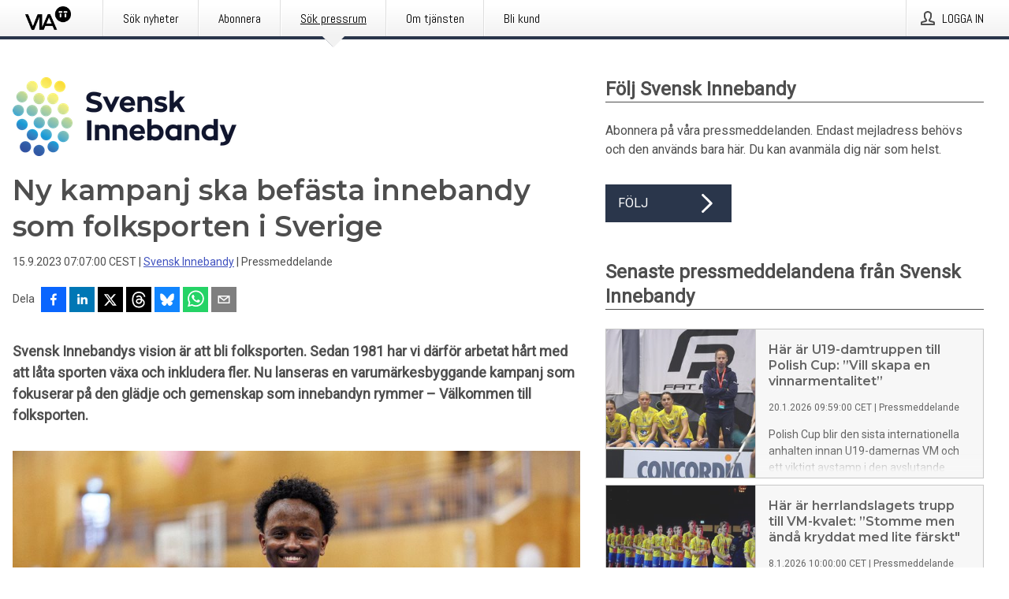

--- FILE ---
content_type: text/html; charset=utf-8
request_url: https://via.tt.se/pressmeddelande/3370307/ny-kampanj-ska-befasta-innebandy-som-folksporten-i-sverige?publisherId=3236077&lang=sv
body_size: 36150
content:
<!doctype html>
<html lang="sv" prefix="og: http://ogp.me/ns#">
<head>
<meta name="google-site-verification" content=4sXpl4NXi50_1ZpNcqnYR6AkYiDBn_WJfoXwhr_5rZE />
<title data-rh="true">Ny kampanj ska befästa innebandy som folksporten i Sverige | Svensk Innebandy</title>
<meta data-rh="true" charset="utf-8"/><meta data-rh="true" name="viewport" content="width=device-width, initial-scale=1"/><meta data-rh="true" name="description" content="Svensk Innebandys vision är att bli folksporten. Sedan 1981 har vi därför arbetat hårt med att låta sporten växa och inkludera fler. Nu lanseras en varumärkesbyggande kampanj som fokuserar på den glädje och gemenskap som innebandyn rymmer – Välkommen till folksporten."/><meta data-rh="true" property="og:type" content="article"/><meta data-rh="true" property="og:title" content="Ny kampanj ska befästa innebandy som folksporten i Sverige | Svensk Innebandy"/><meta data-rh="true" property="og:description" content="Svensk Innebandys vision är att bli folksporten. Sedan 1981 har vi därför arbetat hårt med att låta sporten växa och inkludera fler. Nu lanseras en varumärkesbyggande kampanj som fokuserar på den glädje och gemenskap som innebandyn rymmer – Välkommen till folksporten."/><meta data-rh="true" property="og:url" content="https://via.tt.se/pressmeddelande/3370307/ny-kampanj-ska-befasta-innebandy-som-folksporten-i-sverige?publisherId=3236077&amp;lang=sv"/><meta data-rh="true" name="twitter:card" content="summary_large_image"/><meta data-rh="true" property="og:image" content="https://via.tt.se/data/images/public/3236077/3370307/04c075c9-ed40-47ec-b74f-a0d5f4c6c46e-w_960.jpg"/><meta data-rh="true" property="og:image:secure_url" content="https://via.tt.se/data/images/public/3236077/3370307/04c075c9-ed40-47ec-b74f-a0d5f4c6c46e-w_960.jpg"/>
<link data-rh="true" href="https://fonts.googleapis.com/css?family=Abel:400&amp;display=swap" type="text/css" rel="stylesheet"/><link data-rh="true" href="https://fonts.googleapis.com/css?family=Montserrat:600&amp;display=swap" type="text/css" rel="stylesheet"/><link data-rh="true" href="https://fonts.googleapis.com/css?family=Roboto:400&amp;display=swap" type="text/css" rel="stylesheet"/>
<style data-styled="true" data-styled-version="5.3.11">.faxjME{display:block;margin:0 0 2rem;clear:both;color:#4e4e4e;font-size:0.9375rem;line-height:1.5;}/*!sc*/
.faxjME img{height:auto;max-width:100%;}/*!sc*/
.faxjME a{font-size:0.9375rem;color:#3F51BF;display:inline-block;max-width:100%;text-overflow:ellipsis;overflow:hidden;vertical-align:bottom;}/*!sc*/
.faxjME .prs-align--center{text-align:center;}/*!sc*/
.faxjME .prs-align--left{text-align:left;}/*!sc*/
.faxjME .prs-align--right{text-align:right;}/*!sc*/
.faxjME ul.prs-align--center,.faxjME ol.prs-align--center,.faxjME ul.prs-align--right,.faxjME ol.prs-align--right{list-style-position:inside;}/*!sc*/
.faxjME table{font-size:1rem;display:block;border-collapse:collapse;overflow-x:auto;margin-bottom:1rem;width:100% !important;}/*!sc*/
.faxjME table tr:first-child{border:transparent;font-weight:bold;}/*!sc*/
.faxjME table tr:last-child{border:transparent;}/*!sc*/
.faxjME table tr:nth-child(even){background-color:#f6f6f6;}/*!sc*/
.faxjME table td{border:1px solid #4e4e4e;padding:0.5rem;vertical-align:middle;}/*!sc*/
.faxjME table td.prs-align--center{text-align:center;}/*!sc*/
.faxjME table td.prs-align--left{text-align:left;}/*!sc*/
.faxjME table td.prs-align--right{text-align:right;}/*!sc*/
.faxjME table p{margin:0;}/*!sc*/
.faxjME p:first-of-type{margin-top:0;}/*!sc*/
@media (min-width:1248px){.faxjME{font-size:1rem;}.faxjME a{font-size:1rem;}}/*!sc*/
.faxjME figure.content-figure{display:inline-block;margin:1rem 0 0 0;width:100%;}/*!sc*/
.faxjME figure.content-figure div{display:-webkit-box;display:-webkit-flex;display:-ms-flexbox;display:flex;}/*!sc*/
.faxjME .caption-wrapper{padding:1rem;font-size:1rem;line-height:1.5;background-color:#f6f6f6;}/*!sc*/
.faxjME .caption-wrapper strong{font-weight:700;font-size:0.875rem;}/*!sc*/
.faxjME blockquote{border-left:2px solid #C8C8C8;margin-left:1rem;padding-left:1rem;}/*!sc*/
data-styled.g1[id="release__PublicationContent-sc-6son67-0"]{content:"faxjME,"}/*!sc*/
.kFhWyq{color:#4e4e4e;max-width:100%;font-size:0.875rem;line-height:1rem;margin-bottom:1.5rem;overflow:hidden;word-break:break-word;}/*!sc*/
.kFhWyq a{color:#3F51BF;font-size:0.875rem;line-height:1rem;}/*!sc*/
data-styled.g2[id="release__Byline-sc-6son67-1"]{content:"kFhWyq,"}/*!sc*/
.fEGgRU{display:-webkit-box;display:-webkit-flex;display:-ms-flexbox;display:flex;-webkit-align-items:center;-webkit-box-align:center;-ms-flex-align:center;align-items:center;cursor:pointer;position:relative;background-color:#2a364b;padding:0 1.25rem;outline:0;border:0;border-radius:0;color:#fff;font-family:inherit;font-size:1rem;line-height:3rem;-webkit-transition:background-color 200ms ease-in-out;transition:background-color 200ms ease-in-out;text-align:left;text-transform:uppercase;height:3rem;min-width:160px;width:100%;max-width:160px;padding:0 1rem;}/*!sc*/
.fEGgRU:hover,.fEGgRU:focus{background-color:#6a6a6a;}/*!sc*/
data-styled.g22[id="forms__FormSubmitButton-sc-menndn-18"]{content:"fEGgRU,"}/*!sc*/
.eCAMbD{display:-webkit-box;display:-webkit-flex;display:-ms-flexbox;display:flex;-webkit-align-items:center;-webkit-box-align:center;-ms-flex-align:center;align-items:center;margin-left:auto;color:#fff;}/*!sc*/
data-styled.g23[id="forms__FormSubmitButtonIcon-sc-menndn-19"]{content:"eCAMbD,"}/*!sc*/
.bOWEOZ{display:-webkit-box;display:-webkit-flex;display:-ms-flexbox;display:flex;-webkit-flex-direction:column;-ms-flex-direction:column;flex-direction:column;height:100%;font-size:1rem;}/*!sc*/
@media (min-width:480px){.bOWEOZ{font-size:1rem;}}/*!sc*/
data-styled.g49[id="containers__Wrapper-sc-1d04lil-0"]{content:"bOWEOZ,"}/*!sc*/
.kuHHjz{display:-webkit-box;display:-webkit-flex;display:-ms-flexbox;display:flex;-webkit-flex-direction:column;-ms-flex-direction:column;flex-direction:column;min-height:100vh;}/*!sc*/
data-styled.g50[id="containers__HeightWrapper-sc-1d04lil-1"]{content:"kuHHjz,"}/*!sc*/
.fCicMM{display:-webkit-box;display:-webkit-flex;display:-ms-flexbox;display:flex;-webkit-box-flex:1;-webkit-flex-grow:1;-ms-flex-positive:1;flex-grow:1;-webkit-flex-direction:row;-ms-flex-direction:row;flex-direction:row;-webkit-flex-wrap:wrap;-ms-flex-wrap:wrap;flex-wrap:wrap;-webkit-box-flex:1;-webkit-flex-grow:1;-ms-flex-positive:1;flex-grow:1;margin-left:0;max-width:720px;}/*!sc*/
@media (min-width:1248px){.fCicMM{margin-left:2rem;max-width:480px;}}/*!sc*/
@media (min-width:1556px){.fCicMM{margin-left:auto;max-width:620px;}}/*!sc*/
.cpFwlq{display:-webkit-box;display:-webkit-flex;display:-ms-flexbox;display:flex;-webkit-box-flex:1;-webkit-flex-grow:1;-ms-flex-positive:1;flex-grow:1;-webkit-flex-direction:row;-ms-flex-direction:row;flex-direction:row;-webkit-flex-wrap:wrap;-ms-flex-wrap:wrap;flex-wrap:wrap;}/*!sc*/
@media (min-width:1248px){}/*!sc*/
@media (min-width:1556px){}/*!sc*/
data-styled.g52[id="containers__FlexContainer-sc-1d04lil-3"]{content:"fCicMM,cpFwlq,"}/*!sc*/
.kheLZT span.prs-content-placeholder{display:-webkit-box;display:-webkit-flex;display:-ms-flexbox;display:flex;background-image:url("data:image/svg+xml;utf8,%3Csvg viewBox='0 0 20 20' style='display: block; width: 20px; height: 20px;'%3E%3Cuse xlink:href='%23prs-icons_blocked'/%3E%3C/svg%3E");width:100%;background-color:#f6f6f6;border:1px solid #c6c6c6;font-size:0.875rem;padding:0.5rem;line-height:1.5;}/*!sc*/
.kheLZT span.prs-content-placeholder .prs-content-placeholder__container{display:-webkit-box;display:-webkit-flex;display:-ms-flexbox;display:flex;}/*!sc*/
.kheLZT span.prs-content-placeholder .prs-content-placeholder__container .prs-content-placeholder__icon{display:-webkit-box;display:-webkit-flex;display:-ms-flexbox;display:flex;-webkit-align-items:center;-webkit-box-align:center;-ms-flex-align:center;align-items:center;border-right:1px solid #c6c6c6;padding:0.5rem 1rem 0.5rem 0.5rem;margin-right:1rem;}/*!sc*/
.kheLZT span.prs-content-placeholder .prs-content-placeholder__container .prs-content-placeholder__icon svg{width:30px;height:30px;display:inline-block;}/*!sc*/
.kheLZT span.prs-content-placeholder .prs-content-placeholder__container .prs-content-placeholder__text{display:-webkit-box;display:-webkit-flex;display:-ms-flexbox;display:flex;-webkit-flex-direction:column;-ms-flex-direction:column;flex-direction:column;-webkit-box-pack:center;-webkit-justify-content:center;-ms-flex-pack:center;justify-content:center;padding-right:1rem;}/*!sc*/
.kheLZT span.prs-content-placeholder .prs-content-placeholder__container .prs-content-placeholder__text a{font-size:0.875rem;}/*!sc*/
.kheLZT.release iframe{max-width:100%;width:100%;border:0;}/*!sc*/
.kheLZT.article iframe{border:0;max-width:100%;display:block;}/*!sc*/
.kheLZT.short-message-thread iframe{max-width:100%;width:-webkit-fill-available !important;width:-moz-available !important;width:-webkit-fill-available !important;width:-moz-available !important;width:fill-available !important;border:0;display:block;}/*!sc*/
@media (min-width:1248px){.kheLZT{display:-webkit-box;display:-webkit-flex;display:-ms-flexbox;display:flex;-webkit-flex-wrap:wrap;-ms-flex-wrap:wrap;flex-wrap:wrap;-webkit-flex-direction:row;-ms-flex-direction:row;flex-direction:row;}}/*!sc*/
data-styled.g54[id="containers__ReleaseWrapper-sc-1d04lil-5"]{content:"kheLZT,"}/*!sc*/
.gRvSKM{width:100%;}/*!sc*/
data-styled.g55[id="containers__ReleaseSideWrapper-sc-1d04lil-6"]{content:"gRvSKM,"}/*!sc*/
.jFcQZV{max-width:720px;}/*!sc*/
@media (min-width:1248px){.jFcQZV{-webkit-flex:0 0 720px;-ms-flex:0 0 720px;flex:0 0 720px;}}/*!sc*/
.short-message-thread .containers__ReleaseContent-sc-1d04lil-7 .thread-item{position:relative;border-left:3px solid;padding-bottom:0.5rem;padding-left:2rem;margin-bottom:0.5rem;}/*!sc*/
.short-message-thread .containers__ReleaseContent-sc-1d04lil-7 .thread-item::before{content:'';position:absolute;left:-14px;top:-2px;width:20px;height:20px;border-radius:50%;background-color:white;border:4px solid;z-index:2;margin-left:2px;}/*!sc*/
.short-message-thread .containers__ReleaseContent-sc-1d04lil-7 .thread-item:not(:last-child)::after{content:'';position:absolute;left:-3px;bottom:-0.5rem;height:20%;width:3px;background-color:white;border-left:3px dotted;z-index:3;}/*!sc*/
.short-message-thread .containers__ReleaseContent-sc-1d04lil-7 .thread-item:last-child{padding-bottom:0;margin-bottom:0;}/*!sc*/
data-styled.g56[id="containers__ReleaseContent-sc-1d04lil-7"]{content:"jFcQZV,"}/*!sc*/
.flSOcC{display:block;clear:both;margin:0 0 3rem;width:100%;}/*!sc*/
@media (min-width:1248px){}/*!sc*/
.hVzZTk{display:block;clear:both;margin:0 0 3rem;width:100%;}/*!sc*/
@media (min-width:1248px){.hVzZTk{margin:0 0 4.5rem 0;}}/*!sc*/
data-styled.g58[id="containers__SectionWrapper-sc-1d04lil-9"]{content:"flSOcC,hVzZTk,"}/*!sc*/
.fowACC{color:#4e4e4e;display:-webkit-box;display:-webkit-flex;display:-ms-flexbox;display:flex;-webkit-flex-direction:row;-ms-flex-direction:row;flex-direction:row;-webkit-flex-wrap:wrap;-ms-flex-wrap:wrap;flex-wrap:wrap;margin-bottom:1rem;}/*!sc*/
.fowACC span{display:inline-block;line-height:32px;margin-right:0.5rem;font-size:0.9rem;}/*!sc*/
.fowACC .react-share__ShareButton{margin-right:0.25rem;cursor:pointer;}/*!sc*/
data-styled.g59[id="containers__ShareButtonContainer-sc-1d04lil-10"]{content:"fowACC,"}/*!sc*/
.bYCPVT{display:-webkit-box;display:-webkit-flex;display:-ms-flexbox;display:flex;-webkit-flex-flow:row nowrap;-ms-flex-flow:row nowrap;flex-flow:row nowrap;margin-bottom:2.5rem;padding-bottom:1rem;width:100%;-webkit-transition:-webkit-transform 200ms ease-in-out;-webkit-transition:transform 200ms ease-in-out;transition:transform 200ms ease-in-out;}/*!sc*/
.bYCPVT a{color:#3F51BF;display:block;height:100%;max-width:100%;overflow:hidden;text-overflow:ellipsis;white-space:nowrap;}/*!sc*/
@media (min-width:768px){.bYCPVT{width:100%;}}/*!sc*/
data-styled.g64[id="contacts__ContactWrapper-sc-1ioh59r-2"]{content:"bYCPVT,"}/*!sc*/
.ffXQHK{display:none;cursor:pointer;border:1px solid #dedede;}/*!sc*/
@media (min-width:480px){.ffXQHK{display:block;width:100px;height:100px;cursor:pointer;}}/*!sc*/
data-styled.g65[id="contacts__ContactImageWrapper-sc-1ioh59r-3"]{content:"ffXQHK,"}/*!sc*/
.kMseiC{display:none;}/*!sc*/
@media (min-width:480px){.kMseiC{display:block;min-width:100px;}}/*!sc*/
data-styled.g66[id="contacts__ContactWithoutImageWrapper-sc-1ioh59r-4"]{content:"kMseiC,"}/*!sc*/
.fElmCG{color:#4e4e4e;font-size:1.25rem;margin-top:0;margin-bottom:1.5rem;-webkit-transition:text-decoration 200ms ease-in-out;transition:text-decoration 200ms ease-in-out;word-break:break-word;}/*!sc*/
.fElmCG small{display:block;font-size:1rem;}/*!sc*/
data-styled.g67[id="contacts__ContactDetailsHeading-sc-1ioh59r-5"]{content:"fElmCG,"}/*!sc*/
.hAffNH{color:#4e4e4e;word-break:break-word;}/*!sc*/
data-styled.g68[id="contacts__ContactDetailsDescription-sc-1ioh59r-6"]{content:"hAffNH,"}/*!sc*/
.bslynj{display:-webkit-box;display:-webkit-flex;display:-ms-flexbox;display:flex;-webkit-flex-direction:row;-ms-flex-direction:row;flex-direction:row;-webkit-align-items:center;-webkit-box-align:center;-ms-flex-align:center;align-items:center;margin-bottom:0.5rem;}/*!sc*/
data-styled.g69[id="contacts__ContactInfo-sc-1ioh59r-7"]{content:"bslynj,"}/*!sc*/
.hIvHml:not(:first-child){margin-left:0.5rem;}/*!sc*/
data-styled.g70[id="contacts__ContactInfoLink-sc-1ioh59r-8"]{content:"hIvHml,"}/*!sc*/
@media (min-width:480px){.istkxf{margin-bottom:auto;min-height:100px;margin-left:1rem;padding:0 1rem;border-left:1px solid #4e4e4e;min-width:0;}}/*!sc*/
data-styled.g72[id="contacts__ContactDetailsPressroom-sc-1ioh59r-10"]{content:"istkxf,"}/*!sc*/
.htUbWE{display:-webkit-inline-box;display:-webkit-inline-flex;display:-ms-inline-flexbox;display:inline-flex;-webkit-align-items:center;-webkit-box-align:center;-ms-flex-align:center;align-items:center;cursor:pointer;color:#FFFFFF !important;border-radius:0;position:relative;background-color:#2a364b;padding:0 20px;outline:0;border:0;font-family:inherit;font-size:1rem;text-align:left;text-transform:uppercase;-webkit-text-decoration:none;text-decoration:none;-webkit-transition:background-color 200ms ease-in-out;transition:background-color 200ms ease-in-out;height:3rem;}/*!sc*/
.htUbWE:hover,.htUbWE:focus{background-color:#6a6a6a;}/*!sc*/
data-styled.g76[id="buttons__ButtonLink-sc-1gjvbsg-2"]{content:"htUbWE,"}/*!sc*/
.jpEZuJ{height:auto;}/*!sc*/
.jpEZuJ .ImageDiv__modal-image{display:block;}/*!sc*/
.jpEZuJ .ImageDiv__modal-image.fullwidth{width:100%;}/*!sc*/
data-styled.g77[id="image-elements__ImageDiv-sc-6rbjnd-0"]{content:"jpEZuJ,"}/*!sc*/
.diDkHG{height:auto;max-width:100%;}/*!sc*/
data-styled.g78[id="image-elements__Image-sc-6rbjnd-1"]{content:"diDkHG,"}/*!sc*/
.loPYqc{height:auto;max-width:300px;max-height:50px;margin:0 0 1rem 0;}/*!sc*/
.loPYqc:not(:last-of-type){margin-right:.5rem;}/*!sc*/
@media (min-width:768px){.loPYqc{max-height:75px;}}/*!sc*/
@media (min-width:960px){.loPYqc{max-height:100px;}}/*!sc*/
data-styled.g79[id="image-elements__LogoImage-sc-6rbjnd-2"]{content:"loPYqc,"}/*!sc*/
.dMytte{position:relative;margin:0;display:table;margin-bottom:2rem;table-layout:fixed;}/*!sc*/
.dMytte img{display:block;}/*!sc*/
data-styled.g81[id="image-elements__Figure-sc-6rbjnd-4"]{content:"dMytte,"}/*!sc*/
.fpMhWH{font-size:1rem;color:#4e4e4e;width:100%;padding:0 1rem 1rem;line-height:1.5;display:table-caption;caption-side:bottom;background-color:#f6f6f6;padding:1rem;}/*!sc*/
.fpMhWH strong{font-weight:700;font-size:0.875rem;}/*!sc*/
data-styled.g82[id="image-elements__Figcaption-sc-6rbjnd-5"]{content:"fpMhWH,"}/*!sc*/
.gSrrFL{color:#4e4e4e;font-size:1.5rem;line-height:1.3;margin:0;display:block;}/*!sc*/
@media (min-width:768px){.gSrrFL{font-size:2.25rem;}}/*!sc*/
data-styled.g84[id="text-elements__Title-sc-1il5uxg-0"]{content:"gSrrFL,"}/*!sc*/
.drsdoE{color:#4e4e4e;font-family:'Montserrat',Arial,sans-serif;font-weight:600;}/*!sc*/
data-styled.g85[id="text-elements__ReleaseTitle-sc-1il5uxg-1"]{content:"drsdoE,"}/*!sc*/
.eFkyGw{color:#4e4e4e;font-size:1.5rem;border-bottom:1px solid #4e4e4e;margin-top:0;margin-bottom:1.5rem;width:100%;line-height:1.3;}/*!sc*/
.eFkyGw small{color:#4e4e4e;}/*!sc*/
data-styled.g86[id="text-elements__SectionTitle-sc-1il5uxg-2"]{content:"eFkyGw,"}/*!sc*/
.bWaeTf{color:#4e4e4e;font-size:1rem;line-height:1.5;margin:2rem 0;}/*!sc*/
@media (min-width:768px){.bWaeTf{font-size:1.125rem;}}/*!sc*/
data-styled.g87[id="text-elements__Leadtext-sc-1il5uxg-3"]{content:"bWaeTf,"}/*!sc*/
.crebFw{color:#4e4e4e;line-height:1.5;margin:0 0 2rem;}/*!sc*/
data-styled.g88[id="text-elements__Bodytext-sc-1il5uxg-4"]{content:"crebFw,"}/*!sc*/
.guDfjA{margin:0 auto;width:100%;padding:2rem 1rem;}/*!sc*/
@media (min-width:768px){.guDfjA{max-width:768px;padding:3rem 1.5rem;}}/*!sc*/
@media (min-width:960px){.guDfjA{max-width:100%;}}/*!sc*/
@media (min-width:1248px){.guDfjA{max-width:1248px;padding:3rem 0;}}/*!sc*/
@media (min-width:1556px){.guDfjA{max-width:1556px;}}/*!sc*/
data-styled.g89[id="site-content__SiteContent-sc-x0ym13-0"]{content:"guDfjA,"}/*!sc*/
.dFbKpv{color:#4e4e4e;font-size:0.875rem;line-height:1.5;background:#f6f6f6;border-top:1px solid #c6c6c6;margin-top:auto;padding:2rem 0;}/*!sc*/
.dFbKpv .footer__logo{margin-bottom:1rem;max-width:150px;max-height:30px;}/*!sc*/
.dFbKpv .footer__notification a{font-size:inherit;margin-right:0;}/*!sc*/
.dFbKpv .footer__notification div button{width:auto;max-width:100%;}/*!sc*/
.dFbKpv .footer__notification div button span{text-align:center;}/*!sc*/
.dFbKpv address{font-style:normal;}/*!sc*/
.dFbKpv a{cursor:pointer;font-size:0.875rem;line-height:1.5;-webkit-text-decoration:none;text-decoration:none;margin-right:0.5rem;}/*!sc*/
data-styled.g91[id="footer__Footer-sc-ixban3-0"]{content:"dFbKpv,"}/*!sc*/
.huIfZ{display:-webkit-box;display:-webkit-flex;display:-ms-flexbox;display:flex;-webkit-flex-wrap:wrap;-ms-flex-wrap:wrap;flex-wrap:wrap;}/*!sc*/
data-styled.g108[id="keyword__KeywordWrapper-sc-17wcxb5-0"]{content:"huIfZ,"}/*!sc*/
.eLdwuT{cursor:pointer;display:-webkit-box;display:-webkit-flex;display:-ms-flexbox;display:flex;font-size:1rem;padding:0.5rem;margin:0 0.5rem 0.5rem 0;color:#FFFFFF;background:#2a364b;-webkit-transition:background-color 200ms ease-in-out;transition:background-color 200ms ease-in-out;-webkit-text-decoration:none;text-decoration:none;}/*!sc*/
.eLdwuT:hover,.eLdwuT:focus{background-color:#6a6a6a;}/*!sc*/
data-styled.g109[id="keyword__Keyword-sc-17wcxb5-1"]{content:"eLdwuT,"}/*!sc*/
.jDUgLE{cursor:pointer;position:relative;background-color:#f6f6f6;border:1px solid #c6c6c6;margin-bottom:0.5rem;max-height:px;width:100%;}/*!sc*/
.jDUgLE:last-of-type{margin-bottom:0;}/*!sc*/
.jDUgLE h1{padding:1rem;}/*!sc*/
.jDUgLE p{margin-bottom:0;line-height:1.5;color:#4e4e4e;}/*!sc*/
@media (min-width:1248px){.jDUgLE .latest-release__overlay{display:block;position:absolute;top:0;left:0;width:100%;height:100%;-webkit-transform:translateZ(0);-ms-transform:translateZ(0);transform:translateZ(0);-webkit-transition:all 125ms ease-out;transition:all 125ms ease-out;opacity:.13;background-color:#FFFFFF;}.jDUgLE:hover,.jDUgLE:focus{border:1px solid #c6c6c6;box-shadow:2px 2px 6px -4px #4e4e4e;}.jDUgLE:hover .latest-release__overlay,.jDUgLE:focus .latest-release__overlay{height:0;opacity:0;}.jDUgLE:hover .latest-release__title span,.jDUgLE:focus .latest-release__title span{-webkit-text-decoration:underline;text-decoration:underline;}.jDUgLE:hover .latest-release__title small,.jDUgLE:focus .latest-release__title small{-webkit-text-decoration:underline;text-decoration:underline;}}/*!sc*/
data-styled.g110[id="latest-release__LatestRelease-sc-8cce5y-0"]{content:"jDUgLE,"}/*!sc*/
.gyxAaB{display:-webkit-box;display:-webkit-flex;display:-ms-flexbox;display:flex;-webkit-flex-wrap:nowrap;-ms-flex-wrap:nowrap;flex-wrap:nowrap;-webkit-flex-direction:row;-ms-flex-direction:row;flex-direction:row;-webkit-text-decoration:none;text-decoration:none;height:100%;max-height:188px;overflow:hidden;}/*!sc*/
data-styled.g111[id="latest-release__LatestReleaseFlexContainer-sc-8cce5y-1"]{content:"gyxAaB,"}/*!sc*/
.bnjPxv{position:relative;overflow:hidden;}/*!sc*/
data-styled.g112[id="latest-release__LatestReleaseContentWrapper-sc-8cce5y-2"]{content:"bnjPxv,"}/*!sc*/
.jbpjZx{font-size:0.875rem;color:#4e4e4e;margin:0 1rem;padding-bottom:1rem;}/*!sc*/
data-styled.g113[id="latest-release__LatestReleaseContent-sc-8cce5y-3"]{content:"jbpjZx,"}/*!sc*/
.gxCMxh{display:none;height:188px;min-width:190px;max-width:33.333333%;}/*!sc*/
@media (min-width:480px){.gxCMxh{display:block;}}/*!sc*/
data-styled.g114[id="latest-release__LatestReleaseImageResponsiveWrapper-sc-8cce5y-4"]{content:"gxCMxh,"}/*!sc*/
.czmvDd{background-repeat:no-repeat;background-size:cover;border-right:1px solid #c6c6c6;height:188px;min-width:190px;max-width:33.333333%;}/*!sc*/
data-styled.g115[id="latest-release__LatestReleaseImage-sc-8cce5y-5"]{content:"czmvDd,"}/*!sc*/
.ehjwLe{color:#4e4e4e;margin-bottom:2rem;}/*!sc*/
.ehjwLe img{padding-right:1.5rem;max-width:100%;height:auto;}/*!sc*/
data-styled.g124[id="publishers__PublisherContainer-sc-y8colw-7"]{content:"ehjwLe,"}/*!sc*/
.hOnHtQ{line-height:1.5;margin:1rem 0;max-width:100%;color:#4e4e4e;font-size:0.9375rem;line-height:1.5;}/*!sc*/
.hOnHtQ p:first-child{margin-top:0;}/*!sc*/
.hOnHtQ a{color:#3F51BF;font-size:0.9375rem;}/*!sc*/
@media (min-width:1248px){.hOnHtQ{font-size:1rem;}.hOnHtQ a{font-size:1rem;}}/*!sc*/
data-styled.g125[id="publishers__PublisherBoilerplate-sc-y8colw-8"]{content:"hOnHtQ,"}/*!sc*/
.kfwKNP{border:0;font-size:1rem;line-height:1.25;padding:1rem;margin:0;color:#4e4e4e;font-family:'Montserrat',Arial,sans-serif;font-weight:600;}/*!sc*/
.kfwKNP small{display:block;margin-top:1rem;font-size:0.75rem;font-weight:normal;}/*!sc*/
data-styled.g131[id="grid-base__GridCardTitle-sc-14wtsyi-4"]{content:"kfwKNP,"}/*!sc*/
.isufLo{color:#4e4e4e;font-family:'Roboto',Arial,sans-serif;font-weight:400;}/*!sc*/
data-styled.g132[id="grid-base__GridCardSubtitle-sc-14wtsyi-5"]{content:"isufLo,"}/*!sc*/
button,hr,input{overflow:visible;}/*!sc*/
audio,canvas,progress,video{display:inline-block;}/*!sc*/
progress,sub,sup{vertical-align:baseline;}/*!sc*/
html{font-family:sans-serif;line-height:1.15;-ms-text-size-adjust:100%;-webkit-text-size-adjust:100%;}/*!sc*/
body{margin:0;}/*!sc*/
menu,article,aside,details,footer,header,nav,section{display:block;}/*!sc*/
h1{font-size:2em;margin:.67em 0;}/*!sc*/
figcaption,figure,main{display:block;}/*!sc*/
figure{margin:1em 40px;}/*!sc*/
hr{box-sizing:content-box;height:0;}/*!sc*/
code,kbd,pre,samp{font-family:monospace,monospace;font-size:1em;}/*!sc*/
a{background-color:transparent;-webkit-text-decoration-skip:objects;}/*!sc*/
a:active,a:hover{outline-width:0;}/*!sc*/
abbr[title]{border-bottom:none;-webkit-text-decoration:underline;text-decoration:underline;-webkit-text-decoration:underline dotted;text-decoration:underline dotted;}/*!sc*/
b,strong{font-weight:700;}/*!sc*/
dfn{font-style:italic;}/*!sc*/
mark{background-color:#ff0;color:#000;}/*!sc*/
small{font-size:80%;}/*!sc*/
sub,sup{font-size:75%;line-height:0;position:relative;}/*!sc*/
sub{bottom:-.25em;}/*!sc*/
sup{top:-.5em;}/*!sc*/
audio:not([controls]){display:none;height:0;}/*!sc*/
img{border-style:none;}/*!sc*/
svg:not(:root){overflow:hidden;}/*!sc*/
button,input,optgroup,select,textarea{font-family:sans-serif;font-size:100%;line-height:1.15;margin:0;}/*!sc*/
button,select{text-transform:none;}/*!sc*/
[type=submit],[type=reset],button,html [type=button]{-webkit-appearance:button;}/*!sc*/
[type=button]::-moz-focus-inner,[type=reset]::-moz-focus-inner,[type=submit]::-moz-focus-inner,button::-moz-focus-inner{border-style:none;padding:0;}/*!sc*/
[type=button]:-moz-focusring,[type=reset]:-moz-focusring,[type=submit]:-moz-focusring,button:-moz-focusring{outline:ButtonText dotted 1px;}/*!sc*/
fieldset{border:1px solid silver;margin:0 2px;padding:.35em .625em .75em;}/*!sc*/
legend{box-sizing:border-box;color:inherit;display:table;max-width:100%;padding:0;white-space:normal;}/*!sc*/
textarea{overflow:auto;}/*!sc*/
[type=checkbox],[type=radio]{box-sizing:border-box;padding:0;}/*!sc*/
[type=number]::-webkit-inner-spin-button,[type=number]::-webkit-outer-spin-button{height:auto;}/*!sc*/
[type=search]{-webkit-appearance:textfield;outline-offset:-2px;}/*!sc*/
[type=search]::-webkit-search-cancel-button,[type=search]::-webkit-search-decoration{-webkit-appearance:none;}/*!sc*/
::-webkit-file-upload-button{-webkit-appearance:button;font:inherit;}/*!sc*/
summary{display:list-item;}/*!sc*/
[hidden],template{display:none;}/*!sc*/
html,body,#root{box-sizing:border-box;font-size:16px;font-family:'Roboto',Arial,sans-serif;font-weight:400;}/*!sc*/
*,*::before,*::after{box-sizing:border-box;}/*!sc*/
a{color:#3F51BF;font-size:1rem;}/*!sc*/
a,area,button,[role="button"],input:not([type=range]),label,select,summary,textarea{-ms-touch-action:manipulation;touch-action:manipulation;}/*!sc*/
.disable-scroll{position:relative;overflow:hidden;height:100%;}/*!sc*/
#svg-sprite{display:none;}/*!sc*/
data-styled.g160[id="sc-global-bNbkmT1"]{content:"sc-global-bNbkmT1,"}/*!sc*/
.hBnyMm{position:absolute;top:0;height:100%;background-color:rgba(15,15,15,0.85);bottom:0;left:0;right:0;width:100%;z-index:200;opacity:0;visibility:hidden;-webkit-animation-name:kPIFVS;animation-name:kPIFVS;-webkit-animation-duration:200ms;animation-duration:200ms;-webkit-animation-fill-mode:forwards;animation-fill-mode:forwards;}/*!sc*/
data-styled.g161[id="styledBarNotification__BarNotificationOverlay-sc-1yv4aza-0"]{content:"hBnyMm,"}/*!sc*/
.RMYEg{cursor:default;display:-webkit-box;display:-webkit-flex;display:-ms-flexbox;display:flex;-webkit-flex-flow:row wrap;-ms-flex-flow:row wrap;flex-flow:row wrap;-webkit-align-content:center;-ms-flex-line-pack:center;align-content:center;margin:0 auto;height:75px;width:100vw;padding:1rem;z-index:300;font-size:1rem;border-left:2rem solid #3399cc;color:#4e4e4e;background-color:#FFFFFF;border-bottom:1px solid #c6c6c6;-webkit-transform:translateY(-100%) animation-name:gDuLQv;-ms-transform:translateY(-100%) animation-name:gDuLQv;transform:translateY(-100%) animation-name:gDuLQv;-webkit-animation-duration:200ms;animation-duration:200ms;-webkit-animation-fill-mode:forwards;animation-fill-mode:forwards;}/*!sc*/
@media (min-width:768px){.RMYEg{max-width:768px;}}/*!sc*/
@media (min-width:960px){.RMYEg{max-width:100%;}}/*!sc*/
@media (min-width:1248px){.RMYEg{max-width:1248px;}}/*!sc*/
@media (min-width:1556px){.RMYEg{max-width:1556px;}}/*!sc*/
data-styled.g162[id="styledBarNotification__BarNotificationWrapper-sc-1yv4aza-1"]{content:"RMYEg,"}/*!sc*/
.fEQxJV{color:#4e4e4e;margin-left:auto;}/*!sc*/
data-styled.g164[id="styledBarNotification__BarNotificationClose-sc-1yv4aza-3"]{content:"fEQxJV,"}/*!sc*/
.dLfMJQ{font-family:Abel,Arial,sans-serif;position:relative;z-index:200;width:100%;height:50px;background:linear-gradient(to bottom,rgba(255,255,255,1) 16%,rgba(242,242,242,1) 100%);border-bottom:4px solid #2a364b;}/*!sc*/
data-styled.g165[id="navbar__NavbarWrapper-sc-mofdt5-0"]{content:"dLfMJQ,"}/*!sc*/
.gUHzke{width:100%;height:100%;margin:0 auto;display:-webkit-box;display:-webkit-flex;display:-ms-flexbox;display:flex;-webkit-flex:1 0 0;-ms-flex:1 0 0;flex:1 0 0;-webkit-align-items:center;-webkit-box-align:center;-ms-flex-align:center;align-items:center;}/*!sc*/
.gUHzke .agency-logo{padding:0 2.5rem 0 1rem;margin:auto;}/*!sc*/
.gUHzke .agency-logo img{border:0;}/*!sc*/
.gUHzke .agency-logo__small{max-width:120px;max-height:25px;display:block;}/*!sc*/
.gUHzke .agency-logo__wide{max-width:150px;max-height:30px;display:none;}/*!sc*/
@media (min-width:768px){.gUHzke{max-width:768px;}.gUHzke .agency-logo__small{display:none;}.gUHzke .agency-logo__wide{display:block;}}/*!sc*/
@media (min-width:960px){.gUHzke{max-width:960px;}}/*!sc*/
@media (min-width:1248px){.gUHzke{max-width:1248px;}}/*!sc*/
@media (min-width:1556px){.gUHzke{max-width:1556px;}}/*!sc*/
data-styled.g166[id="navbar__NavbarContent-sc-mofdt5-1"]{content:"gUHzke,"}/*!sc*/
.iHSBLt{list-style:none;padding:0;margin:0;-webkit-box-flex:1;-webkit-flex-grow:1;-ms-flex-positive:1;flex-grow:1;height:100%;display:none;text-align:left;}/*!sc*/
@media (min-width:960px){.iHSBLt{max-width:960px;display:block;}}/*!sc*/
.ggiGcb{list-style:none;padding:0;margin:0;-webkit-box-flex:1;-webkit-flex-grow:1;-ms-flex-positive:1;flex-grow:1;height:100%;}/*!sc*/
@media (min-width:960px){.ggiGcb{max-width:960px;}}/*!sc*/
.jUPvPX{list-style:none;padding:0;margin:0;-webkit-box-flex:1;-webkit-flex-grow:1;-ms-flex-positive:1;flex-grow:1;height:100%;text-align:right;}/*!sc*/
@media (min-width:960px){.jUPvPX{max-width:960px;}}/*!sc*/
data-styled.g167[id="navbar__NavbarItems-sc-mofdt5-2"]{content:"iHSBLt,ggiGcb,jUPvPX,"}/*!sc*/
.dmdKmx{display:block;width:100%;height:100%;color:#000;padding:13px 24px 0;-webkit-text-decoration:none;text-decoration:none;}/*!sc*/
.dmdKmx .title{font:14px Abel,sans-serif;display:inline-block;vertical-align:middle;position:relative;z-index:15;margin:0;}/*!sc*/
.dmdKmx:focus{outline:none;border:1px solid black;margin-top:1px;height:calc(100% - 2px);}/*!sc*/
.dmdKmx:focus > .active-bg{position:absolute;top:50%;left:50%;-webkit-transform:translate(-50%,-50%);-ms-transform:translate(-50%,-50%);transform:translate(-50%,-50%);width:calc(100% - 3px);height:calc(100% - 2px);margin-top:1px;z-index:10;}/*!sc*/
.dmdKmx .title.active{-webkit-text-decoration:underline;text-decoration:underline;}/*!sc*/
@media (min-width:960px){.dmdKmx{padding:13px 20px 0 20px;}}/*!sc*/
@media (min-width:768px){.dmdKmx .title{font:16px Abel,sans-serif;}}/*!sc*/
@media (min-width:1248px){.dmdKmx{padding:13px 24px 0 24px;}.dmdKmx:hover,.dmdKmx:visited,.dmdKmx:focus{color:#000;-webkit-text-decoration:none;text-decoration:none;}}/*!sc*/
data-styled.g168[id="navbar__NavbarItemLink-sc-mofdt5-3"]{content:"dmdKmx,"}/*!sc*/
.cowdxy{position:relative;height:100%;display:inline-block;vertical-align:middle;border-left:1px solid #fff;margin-left:1px;}/*!sc*/
.cowdxy.highlighted-cta{border-left:1px solid linear-gradient(to bottom,rgba(255,255,255,1) 16%,rgba(242,242,242,1) 100%);}/*!sc*/
.cowdxy.highlighted-cta .navbar__NavbarItemLink-sc-mofdt5-3{background-color:linear-gradient(to bottom,rgba(255,255,255,1) 16%,rgba(242,242,242,1) 100%);}/*!sc*/
.cowdxy.highlighted-cta .navbar__NavbarItemLink-sc-mofdt5-3 .title{color:#000;}/*!sc*/
.cowdxy.highlighted-cta .navbar__NavbarItemLink-sc-mofdt5-3 .title.active{color:#000;}/*!sc*/
.cowdxy.highlighted-cta .navbar__NavbarItemLink-sc-mofdt5-3 .active-bg{border:3px solid linear-gradient(to bottom,rgba(255,255,255,1) 16%,rgba(242,242,242,1) 100%);background:linear-gradient(to bottom,rgba(255,255,255,1) 16%,rgba(242,242,242,1) 100%);}/*!sc*/
.cowdxy.highlighted-cta .navbar__NavbarItemLink-sc-mofdt5-3 .active-marker{background-color:linear-gradient(to bottom,rgba(255,255,255,1) 16%,rgba(242,242,242,1) 100%);}/*!sc*/
.cowdxy:first-of-type{border-left:1px solid #fff;}/*!sc*/
.cowdxy::before{content:'';width:1px;height:100%;position:absolute;top:0;left:-2px;background-color:#dedede;}/*!sc*/
@media (min-width:1248px){.cowdxy:hover,.cowdxy:focus{color:#2a364b;}}/*!sc*/
@media (min-width:960px){}/*!sc*/
.blzTzG{position:relative;height:100%;display:inline-block;vertical-align:middle;border-left:1px solid #fff;margin-left:1px;}/*!sc*/
.blzTzG.highlighted-cta{border-left:1px solid linear-gradient(to bottom,rgba(255,255,255,1) 16%,rgba(242,242,242,1) 100%);}/*!sc*/
.blzTzG.highlighted-cta .navbar__NavbarItemLink-sc-mofdt5-3{background-color:linear-gradient(to bottom,rgba(255,255,255,1) 16%,rgba(242,242,242,1) 100%);}/*!sc*/
.blzTzG.highlighted-cta .navbar__NavbarItemLink-sc-mofdt5-3 .title{color:#000;}/*!sc*/
.blzTzG.highlighted-cta .navbar__NavbarItemLink-sc-mofdt5-3 .title.active{color:#000;}/*!sc*/
.blzTzG.highlighted-cta .navbar__NavbarItemLink-sc-mofdt5-3 .active-bg{border:3px solid linear-gradient(to bottom,rgba(255,255,255,1) 16%,rgba(242,242,242,1) 100%);background:linear-gradient(to bottom,rgba(255,255,255,1) 16%,rgba(242,242,242,1) 100%);}/*!sc*/
.blzTzG.highlighted-cta .navbar__NavbarItemLink-sc-mofdt5-3 .active-marker{background-color:linear-gradient(to bottom,rgba(255,255,255,1) 16%,rgba(242,242,242,1) 100%);}/*!sc*/
.blzTzG:first-of-type{border-left:1px solid #fff;}/*!sc*/
.blzTzG::before{content:'';width:1px;height:100%;position:absolute;top:0;left:-2px;background-color:#dedede;}/*!sc*/
@media (min-width:1248px){.blzTzG:hover,.blzTzG:focus{color:#2a364b;}}/*!sc*/
.blzTzG .active-marker{display:block;width:20px;height:20px;position:absolute;bottom:-10px;left:calc(50% - 10px);background-color:#f2f2f2;-webkit-transform:rotate(45deg);-ms-transform:rotate(45deg);transform:rotate(45deg);z-index:5;box-shadow:0 1px 0 -1px #2a364b;}/*!sc*/
.blzTzG .active-marker.dark{background-color:#2a364b;}/*!sc*/
.blzTzG .active-bg{position:absolute;top:0;left:0;width:100%;height:100%;background:#fff;background:linear-gradient(to bottom,rgba(255,255,255,1) 16%,rgba(242,242,242,1) 100%);z-index:10;}/*!sc*/
@media (min-width:960px){}/*!sc*/
.iiZWHu{position:relative;height:100%;display:inline-block;vertical-align:middle;border-left:1px solid #fff;margin-left:1px;}/*!sc*/
.iiZWHu.highlighted-cta{border-left:1px solid linear-gradient(to bottom,rgba(255,255,255,1) 16%,rgba(242,242,242,1) 100%);}/*!sc*/
.iiZWHu.highlighted-cta .navbar__NavbarItemLink-sc-mofdt5-3{background-color:linear-gradient(to bottom,rgba(255,255,255,1) 16%,rgba(242,242,242,1) 100%);}/*!sc*/
.iiZWHu.highlighted-cta .navbar__NavbarItemLink-sc-mofdt5-3 .title{color:#000;}/*!sc*/
.iiZWHu.highlighted-cta .navbar__NavbarItemLink-sc-mofdt5-3 .title.active{color:#000;}/*!sc*/
.iiZWHu.highlighted-cta .navbar__NavbarItemLink-sc-mofdt5-3 .active-bg{border:3px solid linear-gradient(to bottom,rgba(255,255,255,1) 16%,rgba(242,242,242,1) 100%);background:linear-gradient(to bottom,rgba(255,255,255,1) 16%,rgba(242,242,242,1) 100%);}/*!sc*/
.iiZWHu.highlighted-cta .navbar__NavbarItemLink-sc-mofdt5-3 .active-marker{background-color:linear-gradient(to bottom,rgba(255,255,255,1) 16%,rgba(242,242,242,1) 100%);}/*!sc*/
.iiZWHu:first-of-type{border-left:1px solid #fff;}/*!sc*/
.iiZWHu::before{content:'';width:1px;height:100%;position:absolute;top:0;left:-2px;background-color:#dedede;}/*!sc*/
@media (min-width:1248px){.iiZWHu:hover,.iiZWHu:focus{color:#2a364b;}}/*!sc*/
@media (min-width:960px){.iiZWHu{display:none;text-align:left;}}/*!sc*/
data-styled.g169[id="navbar__NavbarItem-sc-mofdt5-4"]{content:"cowdxy,blzTzG,iiZWHu,"}/*!sc*/
.VZHjj{font-family:Abel,Arial,sans-serif;background-color:transparent;display:inline-block;vertical-align:middle;cursor:pointer;margin:0;outline:0;border:0;padding:0 16px;line-height:1;width:100%;height:100%;}/*!sc*/
.VZHjj:focus{outline:1px solid black;}/*!sc*/
data-styled.g170[id="navbar__NavbarButton-sc-mofdt5-5"]{content:"VZHjj,"}/*!sc*/
.cJsePX{color:#4e4e4e;position:relative;z-index:15;display:inline-block;vertical-align:middle;margin-right:0.5rem;display:inline-block;}/*!sc*/
.cJsePX svg{height:25px;width:25px;}/*!sc*/
@media (min-width:768px){}/*!sc*/
data-styled.g171[id="navbar-menu__MenuIcon-sc-10uq6pi-0"]{content:"cJsePX,"}/*!sc*/
.cjRoiU{font:16px 'Abel',sans-serif;position:absolute;top:0;left:0;right:0;padding-top:50px;background-color:#4d4e4f;-webkit-transform:translateY(-100%);-ms-transform:translateY(-100%);transform:translateY(-100%);-webkit-transition:-webkit-transform 300ms ease-in-out;-webkit-transition:transform 300ms ease-in-out;transition:transform 300ms ease-in-out;z-index:100;width:100%;min-height:100%;height:100%;}/*!sc*/
data-styled.g173[id="navbar-dropdown__Dropdown-sc-pmkskz-0"]{content:"cjRoiU,"}/*!sc*/
.dCVoYr{position:absolute;top:1rem;right:0.5rem;cursor:pointer;color:#fff;width:45px;height:45px;z-index:300;display:-webkit-box;display:-webkit-flex;display:-ms-flexbox;display:flex;-webkit-align-items:center;-webkit-box-align:center;-ms-flex-align:center;align-items:center;-webkit-box-pack:center;-webkit-justify-content:center;-ms-flex-pack:center;justify-content:center;border:none;background:none;}/*!sc*/
.dCVoYr:focus-visible{outline:auto;}/*!sc*/
data-styled.g174[id="navbar-dropdown__DropdownIcon-sc-pmkskz-1"]{content:"dCVoYr,"}/*!sc*/
.draUGT{position:relative;margin:0 auto;padding:3.5rem 1rem 1.5rem;min-height:100%;height:100%;width:100%;overflow-y:auto;-webkit-overflow-scrolling:touch;-webkit-transform:translateZ(0);-ms-transform:translateZ(0);transform:translateZ(0);}/*!sc*/
@media (min-width:768px){.draUGT{max-width:768px;}}/*!sc*/
@media (min-width:960px){.draUGT{max-width:960px;}}/*!sc*/
@media (min-width:1248px){.draUGT{max-width:1248px;}}/*!sc*/
@media (min-width:1556px){.draUGT{max-width:1556px;}}/*!sc*/
data-styled.g175[id="navbar-dropdown__DropdownContent-sc-pmkskz-2"]{content:"draUGT,"}/*!sc*/
.noScroll,.noScroll body{overflow:hidden !important;position:relative;height:100%;}/*!sc*/
#coiOverlay{background:rgba(15,15,15,0.85);display:-webkit-box;display:-webkit-flex;display:-ms-flexbox;display:flex;position:fixed;top:0;left:0;width:100%;height:100%;-webkit-box-pack:center;-webkit-justify-content:center;-ms-flex-pack:center;justify-content:center;-webkit-align-items:center;-webkit-box-align:center;-ms-flex-align:center;align-items:center;z-index:99999999999;box-sizing:border-box;padding-top:3rem;}/*!sc*/
@media (min-width:768px){#coiOverlay{padding-top:0;}}/*!sc*/
#coi-banner-wrapper{outline:0;width:600px;opacity:0;max-width:100%;max-height:100%;background:#FFFFFF;overflow-x:hidden;border-radius:0;border-style:solid;border-width:0;border-color:#2a364b;-webkit-transition:opacity 200ms;transition:opacity 200ms;}/*!sc*/
#coi-banner-wrapper *{-webkit-font-smoothing:antialiased;box-sizing:border-box;text-align:left;line-height:1.5;color:#4e4e4e;}/*!sc*/
#coi-banner-wrapper *:focus-visible,#coi-banner-wrapper *:focus{outline:0;}/*!sc*/
@-webkit-keyframes ci-bounce{#coi-banner-wrapper 0%,#coi-banner-wrapper 20%,#coi-banner-wrapper 50%,#coi-banner-wrapper 80%,#coi-banner-wrapper 100%{-webkit-transform:translateY(0);}#coi-banner-wrapper 40%{-webkit-transform:translateY(-30px);}#coi-banner-wrapper 60%{-webkit-transform:translateY(-20px);}}/*!sc*/
@-webkit-keyframes ci-bounce{0%,20%,50%,80%,100%{-webkit-transform:translateY(0);-ms-transform:translateY(0);transform:translateY(0);}40%{-webkit-transform:translateY(-30px);-ms-transform:translateY(-30px);transform:translateY(-30px);}60%{-webkit-transform:translateY(-20px);-ms-transform:translateY(-20px);transform:translateY(-20px);}}/*!sc*/
@keyframes ci-bounce{0%,20%,50%,80%,100%{-webkit-transform:translateY(0);-ms-transform:translateY(0);transform:translateY(0);}40%{-webkit-transform:translateY(-30px);-ms-transform:translateY(-30px);transform:translateY(-30px);}60%{-webkit-transform:translateY(-20px);-ms-transform:translateY(-20px);transform:translateY(-20px);}}/*!sc*/
#coi-banner-wrapper.ci-bounce{-webkit-animation-duration:1s;-webkit-animation-duration:1s;animation-duration:1s;-webkit-animation-name:bounce;-webkit-animation-name:ci-bounce;animation-name:ci-bounce;}/*!sc*/
#coi-banner-wrapper a[target="_blank"]:not(.coi-external-link):after{margin:0 3px 0 5px;content:url([data-uri]);}/*!sc*/
#coi-banner-wrapper #coiBannerHeadline{padding-bottom:0.5rem;margin:1rem 2rem 1rem 2rem;border-bottom:1px solid #e5e5e5;display:-webkit-box;display:-webkit-flex;display:-ms-flexbox;display:flex;-webkit-box-pack:center;-webkit-justify-content:center;-ms-flex-pack:center;justify-content:center;text-align:center;}/*!sc*/
#coi-banner-wrapper button.ci-btn-tab-active .ci-arrow{-webkit-transform:rotate(45deg) !important;-ms-transform:rotate(45deg) !important;transform:rotate(45deg) !important;-webkit-transform:rotate(45deg) !important;top:0px;}/*!sc*/
#coi-banner-wrapper button#showDetailsButton,#coi-banner-wrapper button#hideDetailsButton{-webkit-box-pack:center;-webkit-justify-content:center;-ms-flex-pack:center;justify-content:center;padding-top:1rem;padding-bottom:1rem;border-top:1px solid #e5e5e5;-webkit-transition:background-color 200ms ease-in-out,color 200ms ease-in-out;transition:background-color 200ms ease-in-out,color 200ms ease-in-out;}/*!sc*/
#coi-banner-wrapper button#showDetailsButton:hover,#coi-banner-wrapper button#hideDetailsButton:hover,#coi-banner-wrapper button#showDetailsButton:focus,#coi-banner-wrapper button#hideDetailsButton:focus{background-color:#6a6a6a;color:#FFFFFF;}/*!sc*/
#coi-banner-wrapper button#showDetailsButton:hover .ci-arrow,#coi-banner-wrapper button#hideDetailsButton:hover .ci-arrow,#coi-banner-wrapper button#showDetailsButton:focus .ci-arrow,#coi-banner-wrapper button#hideDetailsButton:focus .ci-arrow{border-color:#FFFFFF;}/*!sc*/
#coi-banner-wrapper button#hideDetailsButton{box-shadow:5px -5px 10px #e5e5e5;border-bottom:1px solid #e5e5e5;}/*!sc*/
#coi-banner-wrapper button#hideDetailsButton .ci-arrow{-webkit-transform:rotate(45deg) !important;-ms-transform:rotate(45deg) !important;transform:rotate(45deg) !important;-webkit-transform:rotate(45deg) !important;top:0px;}/*!sc*/
#coi-banner-wrapper button.action{display:block;-webkit-align-items:center;-webkit-box-align:center;-ms-flex-align:center;align-items:center;cursor:pointer;position:relative;padding:0 1.25rem;outline:0;border:0;font-family:inherit;font-size:1rem;text-align:center;text-transform:uppercase;-webkit-text-decoration:none;text-decoration:none;-webkit-transition:background-color 200ms ease-in-out;transition:background-color 200ms ease-in-out;height:3rem;margin:0.75rem;min-width:180px;}/*!sc*/
#coi-banner-wrapper button.action.primary{color:#FFFFFF;background-color:#2a364b;}/*!sc*/
#coi-banner-wrapper button.action.primary:hover,#coi-banner-wrapper button.action.primary:focus{background-color:#6a6a6a;color:#FFFFFF;}/*!sc*/
#coi-banner-wrapper button.action.secondary{color:inherit;background-color:#f6f6f6;border:1px solid #e5e5e5;}/*!sc*/
#coi-banner-wrapper button.action.secondary:hover,#coi-banner-wrapper button.action.secondary:focus{background-color:#6a6a6a;color:#FFFFFF;}/*!sc*/
#coi-banner-wrapper button.action.secondary.details-dependent{display:none;}/*!sc*/
#coi-banner-wrapper button.action.secondary.active{display:-webkit-box;display:-webkit-flex;display:-ms-flexbox;display:flex;}/*!sc*/
#coi-banner-wrapper .coi-banner__page{background-color:#FFFFFF;-webkit-flex:1;-ms-flex:1;flex:1;-webkit-flex-direction:column;-ms-flex-direction:column;flex-direction:column;-webkit-align-items:flex-end;-webkit-box-align:flex-end;-ms-flex-align:flex-end;align-items:flex-end;display:block;height:100%;}/*!sc*/
#coi-banner-wrapper .coi-banner__page a{line-height:1.5;cursor:pointer;-webkit-text-decoration:underline;text-decoration:underline;color:#3F51BF;font-size:0.875rem;}/*!sc*/
#coi-banner-wrapper .coi-banner__page .ci-arrow{border:solid;border-width:0 3px 3px 0;display:inline-block;padding:3px;-webkit-transition:all .3s ease;transition:all .3s ease;margin-right:10px;width:10px;height:10px;-webkit-transform:rotate(-45deg);-ms-transform:rotate(-45deg);transform:rotate(-45deg);-webkit-transform:rotate(-45deg);position:relative;}/*!sc*/
#coi-banner-wrapper .coi-banner__page .coi-button-group{display:none;padding-bottom:0.5rem;display:none;-webkit-flex:auto;-ms-flex:auto;flex:auto;-webkit-box-pack:center;-webkit-justify-content:center;-ms-flex-pack:center;justify-content:center;-webkit-flex-direction:column;-ms-flex-direction:column;flex-direction:column;}/*!sc*/
@media (min-width:768px){#coi-banner-wrapper .coi-banner__page .coi-button-group{-webkit-flex-direction:row;-ms-flex-direction:row;flex-direction:row;}}/*!sc*/
#coi-banner-wrapper .coi-banner__page .coi-button-group.active{display:-webkit-box;display:-webkit-flex;display:-ms-flexbox;display:flex;}/*!sc*/
#coi-banner-wrapper .coi-banner__page .coi-banner__summary{background-color:#FFFFFF;}/*!sc*/
#coi-banner-wrapper .coi-banner__page .coi-consent-banner__update-consent-container{display:none;-webkit-box-pack:center;-webkit-justify-content:center;-ms-flex-pack:center;justify-content:center;background-color:#FFFFFF;position:-webkit-sticky;position:sticky;bottom:0;border-top:1px solid #e5e5e5;width:100%;}/*!sc*/
#coi-banner-wrapper .coi-banner__page .coi-consent-banner__update-consent-container button{width:100%;}/*!sc*/
@media (min-width:768px){#coi-banner-wrapper .coi-banner__page .coi-consent-banner__update-consent-container button{width:auto;}}/*!sc*/
#coi-banner-wrapper .coi-banner__page .coi-consent-banner__update-consent-container.active{display:-webkit-box;display:-webkit-flex;display:-ms-flexbox;display:flex;z-index:2;}/*!sc*/
#coi-banner-wrapper .coi-banner__page .coi-consent-banner__categories-wrapper{box-sizing:border-box;position:relative;padding:0 1rem 1rem 1rem;display:none;-webkit-flex-direction:column;-ms-flex-direction:column;flex-direction:column;}/*!sc*/
#coi-banner-wrapper .coi-banner__page .coi-consent-banner__categories-wrapper.active{display:-webkit-box;display:-webkit-flex;display:-ms-flexbox;display:flex;}/*!sc*/
#coi-banner-wrapper .coi-banner__page .coi-consent-banner__categories-wrapper .coi-consent-banner__category-container{display:-webkit-box;display:-webkit-flex;display:-ms-flexbox;display:flex;-webkit-flex-direction:column;-ms-flex-direction:column;flex-direction:column;padding:0.5rem 1rem 0.5rem 1rem;min-height:50px;-webkit-box-pack:center;-webkit-justify-content:center;-ms-flex-pack:center;justify-content:center;border-bottom:1px solid #e5e5e5;}/*!sc*/
#coi-banner-wrapper .coi-banner__page .coi-consent-banner__categories-wrapper .coi-consent-banner__category-container:last-child{border-bottom:0;}/*!sc*/
#coi-banner-wrapper .coi-banner__page .coi-consent-banner__categories-wrapper .coi-consent-banner__category-container .cookie-details__detail-container{-webkit-flex:1;-ms-flex:1;flex:1;word-break:break-word;display:-webkit-box;display:-webkit-flex;display:-ms-flexbox;display:flex;-webkit-flex-direction:column;-ms-flex-direction:column;flex-direction:column;padding-bottom:0.5rem;}/*!sc*/
#coi-banner-wrapper .coi-banner__page .coi-consent-banner__categories-wrapper .coi-consent-banner__category-container .cookie-details__detail-container a{font-size:0.75rem;}/*!sc*/
#coi-banner-wrapper .coi-banner__page .coi-consent-banner__categories-wrapper .coi-consent-banner__category-container .cookie-details__detail-container span{display:-webkit-box;display:-webkit-flex;display:-ms-flexbox;display:flex;}/*!sc*/
@media (min-width:768px){#coi-banner-wrapper .coi-banner__page .coi-consent-banner__categories-wrapper .coi-consent-banner__category-container .cookie-details__detail-container{-webkit-flex-direction:row;-ms-flex-direction:row;flex-direction:row;padding-bottom:0;}}/*!sc*/
#coi-banner-wrapper .coi-banner__page .coi-consent-banner__categories-wrapper .coi-consent-banner__category-container .cookie-details__detail-title{font-weight:bold;}/*!sc*/
@media (min-width:768px){#coi-banner-wrapper .coi-banner__page .coi-consent-banner__categories-wrapper .coi-consent-banner__category-container .cookie-details__detail-title{-webkit-flex:2;-ms-flex:2;flex:2;max-width:30%;}}/*!sc*/
#coi-banner-wrapper .coi-banner__page .coi-consent-banner__categories-wrapper .coi-consent-banner__category-container .cookie-details__detail-content{-webkit-flex:4;-ms-flex:4;flex:4;}/*!sc*/
#coi-banner-wrapper .coi-banner__page .coi-consent-banner__categories-wrapper .coi-consent-banner__category-container .coi-consent-banner__found-cookies{display:-webkit-box;display:-webkit-flex;display:-ms-flexbox;display:flex;-webkit-flex-direction:column;-ms-flex-direction:column;flex-direction:column;font-size:0.75rem;}/*!sc*/
#coi-banner-wrapper .coi-banner__page .coi-consent-banner__categories-wrapper .coi-consent-banner__category-container .coi-consent-banner__cookie-details{border:1px solid #e5e5e5;padding:0.5rem;margin-bottom:0.5rem;background-color:#f6f6f6;-webkit-flex-direction:column;-ms-flex-direction:column;flex-direction:column;}/*!sc*/
#coi-banner-wrapper .coi-banner__page .coi-consent-banner__categories-wrapper .coi-consent-banner__name-container{position:relative;display:-webkit-box;display:-webkit-flex;display:-ms-flexbox;display:flex;}/*!sc*/
#coi-banner-wrapper .coi-banner__page .coi-consent-banner__categories-wrapper .coi-consent-banner__category-name{cursor:pointer;display:-webkit-box;display:-webkit-flex;display:-ms-flexbox;display:flex;border:none;background:none;-webkit-align-items:baseline;-webkit-box-align:baseline;-ms-flex-align:baseline;align-items:baseline;min-width:30%;padding:0.5rem 0 0.5rem 0;-webkit-flex:unset;-ms-flex:unset;flex:unset;font-family:inherit;-webkit-transition:background-color 200ms ease-in-out,color 200ms ease-in-out;transition:background-color 200ms ease-in-out,color 200ms ease-in-out;}/*!sc*/
#coi-banner-wrapper .coi-banner__page .coi-consent-banner__categories-wrapper .coi-consent-banner__category-name span{-webkit-transition:color 200ms ease-in-out;transition:color 200ms ease-in-out;}/*!sc*/
#coi-banner-wrapper .coi-banner__page .coi-consent-banner__categories-wrapper .coi-consent-banner__category-name:hover,#coi-banner-wrapper .coi-banner__page .coi-consent-banner__categories-wrapper .coi-consent-banner__category-name:focus{background-color:#6a6a6a;}/*!sc*/
#coi-banner-wrapper .coi-banner__page .coi-consent-banner__categories-wrapper .coi-consent-banner__category-name:hover .ci-arrow,#coi-banner-wrapper .coi-banner__page .coi-consent-banner__categories-wrapper .coi-consent-banner__category-name:focus .ci-arrow{border-color:#FFFFFF;}/*!sc*/
#coi-banner-wrapper .coi-banner__page .coi-consent-banner__categories-wrapper .coi-consent-banner__category-name:hover span,#coi-banner-wrapper .coi-banner__page .coi-consent-banner__categories-wrapper .coi-consent-banner__category-name:focus span{color:#FFFFFF;}/*!sc*/
@media (min-width:768px){#coi-banner-wrapper .coi-banner__page .coi-consent-banner__categories-wrapper .coi-consent-banner__category-name{-webkit-flex-direction:column;-ms-flex-direction:column;flex-direction:column;}}/*!sc*/
#coi-banner-wrapper .coi-banner__page .coi-consent-banner__categories-wrapper .coi-consent-banner__category-name .coi-consent-banner__category-name-switch{padding-right:0.5rem;}/*!sc*/
#coi-banner-wrapper .coi-banner__page .coi-consent-banner__categories-wrapper .coi-consent-banner__category-name span{font-size:0.875rem;font-family:inherit;font-weight:bold;}/*!sc*/
#coi-banner-wrapper .coi-banner__page .coi-consent-banner__categories-wrapper .coi-consent-banner__category-controls{display:-webkit-box;display:-webkit-flex;display:-ms-flexbox;display:flex;-webkit-align-items:center;-webkit-box-align:center;-ms-flex-align:center;align-items:center;-webkit-flex-flow:row wrap;-ms-flex-flow:row wrap;flex-flow:row wrap;position:relative;}/*!sc*/
#coi-banner-wrapper .coi-banner__page .coi-consent-banner__categories-wrapper .coi-consent-banner__category-controls .coi-consent-banner__category-controls__label-toggle{display:-webkit-box;display:-webkit-flex;display:-ms-flexbox;display:flex;-webkit-align-items:center;-webkit-box-align:center;-ms-flex-align:center;align-items:center;-webkit-box-pack:justify;-webkit-justify-content:space-between;-ms-flex-pack:justify;justify-content:space-between;width:100%;}/*!sc*/
@media (min-width:768px){#coi-banner-wrapper .coi-banner__page .coi-consent-banner__categories-wrapper .coi-consent-banner__category-controls .coi-consent-banner__category-description{display:-webkit-box;display:-webkit-flex;display:-ms-flexbox;display:flex;}}/*!sc*/
#coi-banner-wrapper .coi-banner__page .coi-consent-banner__categories-wrapper .coi-consent-banner__category-controls .coi-consent-banner__switch-container{display:-webkit-box;display:-webkit-flex;display:-ms-flexbox;display:flex;}/*!sc*/
#coi-banner-wrapper .coi-banner__page .coi-consent-banner__categories-wrapper .coi-consent-banner__category-expander{position:absolute;opacity:0;z-index:-1;}/*!sc*/
#coi-banner-wrapper .coi-banner__page .coi-consent-banner__categories-wrapper .coi-checkboxes{position:relative;display:-webkit-box;display:-webkit-flex;display:-ms-flexbox;display:flex;-webkit-flex-direction:column-reverse;-ms-flex-direction:column-reverse;flex-direction:column-reverse;-webkit-box-pack:justify;-webkit-justify-content:space-between;-ms-flex-pack:justify;justify-content:space-between;-webkit-align-items:center;-webkit-box-align:center;-ms-flex-align:center;align-items:center;font-weight:500;}/*!sc*/
#coi-banner-wrapper .coi-banner__page .coi-consent-banner__categories-wrapper .coi-checkboxes .checkbox-toggle{background:#6a6a6a;width:65px;height:40px;border-radius:100px;position:relative;cursor:pointer;-webkit-transition:.3s ease;transition:.3s ease;-webkit-transform-origin:center;-ms-transform-origin:center;transform-origin:center;-webkit-transform:scale(.8);-ms-transform:scale(.8);transform:scale(.8);}/*!sc*/
#coi-banner-wrapper .coi-banner__page .coi-consent-banner__categories-wrapper .coi-checkboxes .checkbox-toggle:before{-webkit-transition:.3s ease;transition:.3s ease;content:'';width:30px;height:30px;position:absolute;background:#FFFFFF;left:5px;top:5px;box-sizing:border-box;color:#333333;border-radius:100px;}/*!sc*/
@media (min-width:768px){#coi-banner-wrapper .coi-banner__page .coi-consent-banner__categories-wrapper .coi-checkboxes .checkbox-toggle{-webkit-transform:scale(1);-ms-transform:scale(1);transform:scale(1);}}/*!sc*/
#coi-banner-wrapper .coi-banner__page .coi-consent-banner__categories-wrapper .coi-checkboxes input{opacity:0 !important;position:absolute;z-index:1;width:100%;height:100%;cursor:pointer;-webkit-clip:initial !important;clip:initial !important;left:0 !important;top:0 !important;display:block !important;}/*!sc*/
#coi-banner-wrapper .coi-banner__page .coi-consent-banner__categories-wrapper .coi-checkboxes input[type=checkbox]:focus-visible + .checkbox-toggle{-webkit-transition:0.05s;transition:0.05s;outline:0.2rem solid #2a364b80;outline-offset:2px;-moz-outline-radius:0.1875rem;}/*!sc*/
#coi-banner-wrapper .coi-banner__page .coi-consent-banner__categories-wrapper .coi-checkboxes input[type=checkbox]:checked + .checkbox-toggle{background:#2a364b;}/*!sc*/
#coi-banner-wrapper .coi-banner__page .coi-consent-banner__categories-wrapper .coi-checkboxes input[type=checkbox]:checked + .checkbox-toggle:before{left:30px;background:#FFFFFF;}/*!sc*/
#coi-banner-wrapper .coi-banner__page .coi-consent-banner__categories-wrapper .coi-consent-banner__description-container{display:none;width:100%;-webkit-align-self:flex-end;-ms-flex-item-align:end;align-self:flex-end;-webkit-flex-direction:column;-ms-flex-direction:column;flex-direction:column;}/*!sc*/
#coi-banner-wrapper .coi-banner__page .coi-consent-banner__categories-wrapper .tab-panel-active{display:-webkit-box;display:-webkit-flex;display:-ms-flexbox;display:flex;}/*!sc*/
#coi-banner-wrapper .coi-banner__page .coi-consent-banner__categories-wrapper .coi-consent-banner__category-description{font-size:0.875rem;padding-bottom:1rem;padding-top:0.5rem;max-width:80%;}/*!sc*/
#coi-banner-wrapper .coi-banner__page .coi-banner__page-footer{display:-webkit-box;display:-webkit-flex;display:-ms-flexbox;display:flex;position:-webkit-sticky;position:sticky;top:0;background-color:#FFFFFF;width:100%;border-bottom:0;z-index:2;}/*!sc*/
#coi-banner-wrapper .coi-banner__page .coi-banner__page-footer:focus{outline:0;}/*!sc*/
#coi-banner-wrapper .coi-banner__page .coi-banner__page-footer button{cursor:pointer;display:-webkit-box;display:-webkit-flex;display:-ms-flexbox;display:flex;border:none;background:none;-webkit-align-items:baseline;-webkit-box-align:baseline;-ms-flex-align:baseline;align-items:baseline;min-width:30%;padding:0.5rem 0 0.5rem 0;-webkit-flex:auto;-ms-flex:auto;flex:auto;font-family:inherit;}/*!sc*/
#coi-banner-wrapper .coi-banner__page .coi-banner__page-footer button.details-dependent{display:none;}/*!sc*/
#coi-banner-wrapper .coi-banner__page .coi-banner__page-footer button.active{display:-webkit-box;display:-webkit-flex;display:-ms-flexbox;display:flex;}/*!sc*/
#coi-banner-wrapper .coi-banner__page .coi-banner__text{color:#4e4e4e;font-size:0.875rem;}/*!sc*/
#coi-banner-wrapper .coi-banner__page .coi-banner__text .coi-banner__maintext{padding:0 2rem 1rem 2rem;}/*!sc*/
data-styled.g183[id="sc-global-cQJNa1"]{content:"sc-global-cQJNa1,"}/*!sc*/
@-webkit-keyframes kPIFVS{0%{opacity:1;}100%{opacity:0;visibility:hidden;}}/*!sc*/
@keyframes kPIFVS{0%{opacity:1;}100%{opacity:0;visibility:hidden;}}/*!sc*/
data-styled.g337[id="sc-keyframes-kPIFVS"]{content:"kPIFVS,"}/*!sc*/
@-webkit-keyframes gDuLQv{0%{-webkit-transform:translateY(0);-ms-transform:translateY(0);transform:translateY(0);}100%{-webkit-transform:translateY(-100%);-ms-transform:translateY(-100%);transform:translateY(-100%);}}/*!sc*/
@keyframes gDuLQv{0%{-webkit-transform:translateY(0);-ms-transform:translateY(0);transform:translateY(0);}100%{-webkit-transform:translateY(-100%);-ms-transform:translateY(-100%);transform:translateY(-100%);}}/*!sc*/
data-styled.g338[id="sc-keyframes-gDuLQv"]{content:"gDuLQv,"}/*!sc*/
</style>


</head>
<body>
<div id="root"><div class="containers__Wrapper-sc-1d04lil-0 bOWEOZ"><div class="containers__HeightWrapper-sc-1d04lil-1 kuHHjz"><div class="navigation"><nav class="navbar__NavbarWrapper-sc-mofdt5-0 dLfMJQ"><div class="navbar__NavbarContent-sc-mofdt5-1 gUHzke"><div class="agency-logo"><a class="agency-logo__link" href="/"><img class="agency-logo__wide" src="/data/images/static/logo-w_300_h_100.png" alt="Home"/><img class="agency-logo__small" src="/data/images/static/logo-w_300_h_100.png" alt="Home"/></a></div><ul class="navbar__NavbarItems-sc-mofdt5-2 iHSBLt"><li data-cypress="frontpage-nav-item" class="navbar__NavbarItem-sc-mofdt5-4 cowdxy"><a href="/" data-cypress="releases" class="navbar__NavbarItemLink-sc-mofdt5-3 dmdKmx"><span class="title">Sök nyheter</span><span class="active-marker"></span><span class="active-bg"></span></a></li><li data-cypress="frontpage-nav-item" class="navbar__NavbarItem-sc-mofdt5-4 cowdxy"><a href="/abonnera" data-cypress="releases" class="navbar__NavbarItemLink-sc-mofdt5-3 dmdKmx"><span class="title">Abonnera</span><span class="active-marker"></span><span class="active-bg"></span></a></li><li data-cypress="frontpage-nav-item" class="navbar__NavbarItem-sc-mofdt5-4 blzTzG"><a href="/avsandare" data-cypress="publishers" class="navbar__NavbarItemLink-sc-mofdt5-3 dmdKmx"><span class="title active">Sök pressrum</span><span class="active-marker"></span><span class="active-bg"></span></a></li><li data-cypress="frontpage-nav-item" class="navbar__NavbarItem-sc-mofdt5-4 cowdxy"><a href="https://tt.se/via-tt/" data-cypress="service" class="navbar__NavbarItemLink-sc-mofdt5-3 dmdKmx"><span class="title">Om tjänsten</span><span class="active-marker"></span><span class="active-bg"></span></a></li><li data-cypress="frontpage-nav-item" class="navbar__NavbarItem-sc-mofdt5-4 cowdxy highlighted-cta"><a href="https://tt.se/via-tt/" data-cypress="buy" class="navbar__NavbarItemLink-sc-mofdt5-3 dmdKmx"><span class="title">Bli kund</span><span class="active-marker"></span><span class="active-bg"></span></a></li></ul><ul class="navbar__NavbarItems-sc-mofdt5-2 ggiGcb"><li class="navbar__NavbarItem-sc-mofdt5-4 iiZWHu"><button aria-label="Öppna menyn" class="navbar__NavbarButton-sc-mofdt5-5 VZHjj"><span class="navbar-menu__MenuIcon-sc-10uq6pi-0 cJsePX"><svg style="display:block;height:25px;width:25px" class=""><use xlink:href="#prs-icons_menu"></use></svg></span><span class="active-marker dark"></span><span class="active-bg"></span></button></li></ul><ul class="navbar__NavbarItems-sc-mofdt5-2 jUPvPX"></ul></div></nav><div class="navbar-dropdown__Dropdown-sc-pmkskz-0 cjRoiU"><div class="navbar-dropdown__DropdownContent-sc-pmkskz-2 draUGT"><button data-cypress="dropdown-close" aria-label="Stäng inloggningssidan" class="navbar-dropdown__DropdownIcon-sc-pmkskz-1 dCVoYr"><svg style="display:block;height:30px;width:30px" class=""><use xlink:href="#prs-icons_remove"></use></svg></button></div></div></div><div class="styledBarNotification__BarNotificationOverlay-sc-1yv4aza-0 hBnyMm"><section class="styledBarNotification__BarNotificationWrapper-sc-1yv4aza-1 RMYEg"><div data-cypress="bar-notification-close" class="styledBarNotification__BarNotificationClose-sc-1yv4aza-3 fEQxJV"><svg style="display:block;height:36px;width:36px" class=""><use xlink:href="#prs-icons_remove"></use></svg></div></section></div><div class="site-content__SiteContent-sc-x0ym13-0 guDfjA"><article><div class="containers__ReleaseWrapper-sc-1d04lil-5 kheLZT article"><div class="containers__ReleaseContent-sc-1d04lil-7 jFcQZV"><div data-cypress="release-header"><a href="/pressrum/3236077/svensk-innebandy"><img src="/data/images/public/3236077/3370307/4669aebf-d8db-4411-b1ef-5a1672ab0e2f-w_300_h_100.png" alt="Svensk Innebandy" class="image-elements__LogoImage-sc-6rbjnd-2 loPYqc"/></a></div><h1 class="text-elements__Title-sc-1il5uxg-0 text-elements__ReleaseTitle-sc-1il5uxg-1 gSrrFL drsdoE">Ny kampanj ska befästa innebandy som folksporten i Sverige</h1><p class="release__Byline-sc-6son67-1 kFhWyq">15.9.2023 07:07:00 CEST<!-- --> |<!-- --> <span style="white-space:nowrap;text-overflow:ellipsis"><a href="/pressrum/3236077/svensk-innebandy">Svensk Innebandy</a> <!-- -->|</span> <!-- -->Pressmeddelande</p><div class="containers__ShareButtonContainer-sc-1d04lil-10 fowACC"><span>Dela</span><button aria-label="Dela på Facebook" networkName="facebook" class="react-share__ShareButton" style="background-color:transparent;border:none;padding:0;font:inherit;color:inherit;cursor:pointer"><svg viewBox="0 0 64 64" width="32" height="32"><rect width="64" height="64" rx="0" ry="0" fill="#0965FE"></rect><path d="M34.1,47V33.3h4.6l0.7-5.3h-5.3v-3.4c0-1.5,0.4-2.6,2.6-2.6l2.8,0v-4.8c-0.5-0.1-2.2-0.2-4.1-0.2 c-4.1,0-6.9,2.5-6.9,7V28H24v5.3h4.6V47H34.1z" fill="white"></path></svg></button><button aria-label="Dela på LinkedIn" networkName="linkedin" class="react-share__ShareButton" style="background-color:transparent;border:none;padding:0;font:inherit;color:inherit;cursor:pointer"><svg viewBox="0 0 64 64" width="32" height="32"><rect width="64" height="64" rx="0" ry="0" fill="#0077B5"></rect><path d="M20.4,44h5.4V26.6h-5.4V44z M23.1,18c-1.7,0-3.1,1.4-3.1,3.1c0,1.7,1.4,3.1,3.1,3.1 c1.7,0,3.1-1.4,3.1-3.1C26.2,19.4,24.8,18,23.1,18z M39.5,26.2c-2.6,0-4.4,1.4-5.1,2.8h-0.1v-2.4h-5.2V44h5.4v-8.6 c0-2.3,0.4-4.5,3.2-4.5c2.8,0,2.8,2.6,2.8,4.6V44H46v-9.5C46,29.8,45,26.2,39.5,26.2z" fill="white"></path></svg></button><button aria-label="Dela på X" networkName="twitter" class="react-share__ShareButton" style="background-color:transparent;border:none;padding:0;font:inherit;color:inherit;cursor:pointer"><svg viewBox="0 0 64 64" width="32" height="32"><rect width="64" height="64" rx="0" ry="0" fill="#000000"></rect><path d="M 41.116 18.375 h 4.962 l -10.8405 12.39 l 12.753 16.86 H 38.005 l -7.821 -10.2255 L 21.235 47.625 H 16.27 l 11.595 -13.2525 L 15.631 18.375 H 25.87 l 7.0695 9.3465 z m -1.7415 26.28 h 2.7495 L 24.376 21.189 H 21.4255 z" fill="white"></path></svg></button><button aria-label="Dela på Threads" networkName="threads" class="react-share__ShareButton" style="background-color:transparent;border:none;padding:0;font:inherit;color:inherit;cursor:pointer"><svg viewBox="0 0 64 64" width="32" height="32"><rect width="64" height="64" rx="0" ry="0" fill="#000000"></rect><path d="M41.4569 31.0027C41.2867 30.9181 41.1138 30.8366 40.9386 30.7586C40.6336 24.9274 37.5624 21.5891 32.4055 21.5549C32.3821 21.5548 32.3589 21.5548 32.3355 21.5548C29.251 21.5548 26.6857 22.9207 25.1067 25.4063L27.9429 27.4247C29.1224 25.5681 30.9736 25.1723 32.3369 25.1723C32.3526 25.1723 32.3684 25.1723 32.384 25.1724C34.082 25.1837 35.3633 25.6958 36.1926 26.6947C36.7961 27.4218 37.1997 28.4267 37.3996 29.6949C35.8941 29.4294 34.266 29.3478 32.5255 29.4513C27.6225 29.7443 24.4705 32.711 24.6822 36.8332C24.7896 38.9242 25.7937 40.7231 27.5094 41.8982C28.96 42.8916 30.8282 43.3774 32.7699 43.2674C35.3341 43.1216 37.3456 42.1066 38.749 40.2507C39.8148 38.8413 40.4889 37.0149 40.7865 34.7136C42.0085 35.4787 42.9142 36.4855 43.4144 37.6959C44.2649 39.7534 44.3145 43.1344 41.6553 45.8908C39.3255 48.3055 36.525 49.3501 32.2926 49.3824C27.5977 49.3463 24.0471 47.7842 21.7385 44.7396C19.5768 41.8886 18.4595 37.7706 18.4179 32.5C18.4595 27.2293 19.5768 23.1113 21.7385 20.2604C24.0471 17.2157 27.5977 15.6537 32.2925 15.6175C37.0215 15.654 40.634 17.2235 43.0309 20.2829C44.2062 21.7831 45.0923 23.6698 45.6764 25.8696L49 24.9496C48.2919 22.2419 47.1778 19.9087 45.6616 17.9736C42.5888 14.0514 38.0947 12.0417 32.3041 12H32.2809C26.5022 12.0415 22.0584 14.0589 19.073 17.9961C16.4165 21.4997 15.0462 26.3747 15.0001 32.4856L15 32.5L15.0001 32.5144C15.0462 38.6252 16.4165 43.5004 19.073 47.004C22.0584 50.941 26.5022 52.9586 32.2809 53H32.3041C37.4418 52.9631 41.0632 51.5676 44.0465 48.4753C47.9496 44.4297 47.8321 39.3587 46.5457 36.2457C45.6227 34.0134 43.8631 32.2002 41.4569 31.0027ZM32.5863 39.6551C30.4374 39.7807 28.205 38.78 28.0949 36.6367C28.0133 35.0476 29.185 33.2743 32.7182 33.0631C33.1228 33.0389 33.5199 33.027 33.9099 33.027C35.1933 33.027 36.3939 33.1564 37.4854 33.4039C37.0783 38.6788 34.6902 39.5353 32.5863 39.6551Z" fill="white"></path></svg></button><button aria-label="Dela på Bluesky" networkName="bluesky" class="react-share__ShareButton" style="background-color:transparent;border:none;padding:0;font:inherit;color:inherit;cursor:pointer"><svg viewBox="0 0 64 64" width="32" height="32"><rect width="64" height="64" rx="0" ry="0" fill="#1185FE"></rect><path d="M21.945 18.886C26.015 21.941 30.393 28.137 32 31.461 33.607 28.137 37.985 21.941 42.055 18.886 44.992 16.681 49.75 14.975 49.75 20.403 49.75 21.487 49.128 29.51 48.764 30.813 47.497 35.341 42.879 36.496 38.772 35.797 45.951 37.019 47.778 41.067 43.833 45.114 36.342 52.801 33.066 43.186 32.227 40.722 32.073 40.27 32.001 40.059 32 40.238 31.999 40.059 31.927 40.27 31.773 40.722 30.934 43.186 27.658 52.801 20.167 45.114 16.222 41.067 18.049 37.019 25.228 35.797 21.121 36.496 16.503 35.341 15.236 30.813 14.872 29.51 14.25 21.487 14.25 20.403 14.25 14.975 19.008 16.681 21.945 18.886Z" fill="white"></path></svg></button><button aria-label="Dela via WhatsApp" networkName="whatsapp" class="react-share__ShareButton" style="background-color:transparent;border:none;padding:0;font:inherit;color:inherit;cursor:pointer"><svg viewBox="0 0 64 64" width="32" height="32"><rect width="64" height="64" rx="0" ry="0" fill="#25D366"></rect><path d="m42.32286,33.93287c-0.5178,-0.2589 -3.04726,-1.49644 -3.52105,-1.66732c-0.4712,-0.17346 -0.81554,-0.2589 -1.15987,0.2589c-0.34175,0.51004 -1.33075,1.66474 -1.63108,2.00648c-0.30032,0.33658 -0.60064,0.36247 -1.11327,0.12945c-0.5178,-0.2589 -2.17994,-0.80259 -4.14759,-2.56312c-1.53269,-1.37217 -2.56312,-3.05503 -2.86603,-3.57283c-0.30033,-0.5178 -0.03366,-0.80259 0.22524,-1.06149c0.23301,-0.23301 0.5178,-0.59547 0.7767,-0.90616c0.25372,-0.31068 0.33657,-0.5178 0.51262,-0.85437c0.17088,-0.36246 0.08544,-0.64725 -0.04402,-0.90615c-0.12945,-0.2589 -1.15987,-2.79613 -1.58964,-3.80584c-0.41424,-1.00971 -0.84142,-0.88027 -1.15987,-0.88027c-0.29773,-0.02588 -0.64208,-0.02588 -0.98382,-0.02588c-0.34693,0 -0.90616,0.12945 -1.37736,0.62136c-0.4712,0.5178 -1.80194,1.76053 -1.80194,4.27186c0,2.51134 1.84596,4.945 2.10227,5.30747c0.2589,0.33657 3.63497,5.51458 8.80262,7.74113c1.23237,0.5178 2.1903,0.82848 2.94111,1.08738c1.23237,0.38836 2.35599,0.33657 3.24402,0.20712c0.99159,-0.15534 3.04985,-1.24272 3.47963,-2.45956c0.44013,-1.21683 0.44013,-2.22654 0.31068,-2.45955c-0.12945,-0.23301 -0.46601,-0.36247 -0.98382,-0.59548m-9.40068,12.84407l-0.02589,0c-3.05503,0 -6.08417,-0.82849 -8.72495,-2.38189l-0.62136,-0.37023l-6.47252,1.68286l1.73463,-6.29129l-0.41424,-0.64725c-1.70875,-2.71846 -2.6149,-5.85116 -2.6149,-9.07706c0,-9.39809 7.68934,-17.06155 17.15993,-17.06155c4.58253,0 8.88029,1.78642 12.11655,5.02268c3.23625,3.21036 5.02267,7.50812 5.02267,12.06476c-0.0078,9.3981 -7.69712,17.06155 -17.14699,17.06155m14.58906,-31.58846c-3.93529,-3.80584 -9.1133,-5.95471 -14.62789,-5.95471c-11.36055,0 -20.60848,9.2065 -20.61625,20.52564c0,3.61684 0.94757,7.14565 2.75211,10.26282l-2.92557,10.63564l10.93337,-2.85309c3.0136,1.63108 6.4052,2.4958 9.85634,2.49839l0.01037,0c11.36574,0 20.61884,-9.2091 20.62403,-20.53082c0,-5.48093 -2.14111,-10.64081 -6.03239,-14.51915" fill="white"></path></svg></button><button aria-label="Dela via e-post" networkName="email" class="react-share__ShareButton" style="background-color:transparent;border:none;padding:0;font:inherit;color:inherit;cursor:pointer"><svg viewBox="0 0 64 64" width="32" height="32"><rect width="64" height="64" rx="0" ry="0" fill="#7f7f7f"></rect><path d="M17,22v20h30V22H17z M41.1,25L32,32.1L22.9,25H41.1z M20,39V26.6l12,9.3l12-9.3V39H20z" fill="white"></path></svg></button></div><div class="text-elements__Leadtext-sc-1il5uxg-3 bWaeTf"><strong><p>Svensk Innebandys vision är att bli folksporten. Sedan 1981 har vi därför arbetat hårt med att låta sporten växa och inkludera fler. Nu lanseras en varumärkesbyggande kampanj som fokuserar på den glädje och gemenskap som innebandyn rymmer – Välkommen till folksporten.</p></strong></div><figure style="width:100%" class="image-elements__Figure-sc-6rbjnd-4 dMytte"><div class="image-elements__ImageDiv-sc-6rbjnd-0 jpEZuJ"><div><img class="ImageDiv__modal-image fullwidth" style="cursor:pointer;max-width:100%;max-height:100%" src="/data/images/public/3236077/3370307/04c075c9-ed40-47ec-b74f-a0d5f4c6c46e-w_720.jpg" srcSet="/data/images/public/3236077/3370307/04c075c9-ed40-47ec-b74f-a0d5f4c6c46e-w_360.jpg 360w, /data/images/public/3236077/3370307/04c075c9-ed40-47ec-b74f-a0d5f4c6c46e-w_720.jpg 720w, /data/images/public/3236077/3370307/04c075c9-ed40-47ec-b74f-a0d5f4c6c46e-w_960.jpg 960w" alt="Foto: Svensk Innebandy"/></div></div><figcaption class="image-elements__Figcaption-sc-6rbjnd-5 fpMhWH">Foto: Svensk Innebandy<strong></strong></figcaption></figure><div class="release__PublicationContent-sc-6son67-0 faxjME"><div><p>Svensk Innebandys vision är att bli folksporten. Med folksport menas en sport som tilltalar många och som är öppen för alla. Som är enkel och rolig så att många vill utöva den. Och som dessutom är underhållande att se på.&nbsp;&nbsp;&nbsp;</p>
<p>Därför lanserar Svensk Innebandy nu kommunikationskampanjen ”Välkommen till folksporten”.&nbsp;&nbsp;</p>
<p>– Svensk Innebandy växer och vi är den lagsport som återhämtat oss starkast efter pandemin. Extra glädjande är att vi den här säsongen har nytt rekord i antal kvinnliga licenser. Nu fortsätter vår resa mot att bli folksporten, säger Joakim Lindström, t.f. generalsekreterare på Svensk Innebandy.&nbsp;&nbsp;</p>
<p>I dokumentär stil visas unika historier från aktiva som berättar varför just de valt att bli en del av innebandyn. &nbsp;</p>
<p> – För mig betyder innebandyn gemenskap, glädje och allas lika rätt att få delta i en fritidsaktivitet. Oavsett vilka fysiska eller psykiska förutsättningar vi har. Vi har en härlig gemenskap, och är väldigt inkluderande, man får komma som man är. Vi sätter inga krav på att du ska vara efter en viss mall utan kom som du är. Det kommer bli grymt kul, säger Pontus Ydström som är aktiv i FBC Kalmarsund i en av kampanjfilmerna.&nbsp;</p>
<p>Totalt är det sju olika historier som tittarna får ta del av i kampanjen.&nbsp;&nbsp;</p>
<p>– Innebandy är en fantastisk sport. Fartfylld och underhållande. Men framför allt så ger den ett sammanhang och gemenskap för väldigt många, och det är just det som står i fokus i vår nya kampanj, säger Tero Marjamäki, kommunikationschef på Svensk Innebandy. &nbsp;</p>
<p>Kampanjen, som är tänkt att kunna användas under en längre tid, kommer att bland annat synas digitalt på tidningssajter och sociala medier med start i september. Välkommen till folksporten är ett steg i en långsiktig satsning på att stärka varumärket Svensk Innebandy med syftet att rekrytera och behålla.&nbsp;&nbsp;&nbsp;</p>
<p>Bakom kampanjfilmerna står Svensk Innebandys partner Passion Lab. &nbsp; &nbsp;</p>
<p>– Vi ville på riktigt visa att innebandy är den svenska folksporten. Sporten uppfanns i Sverige, och är de facto vår största utövaridrott. Vi ser fram emot att fortsätta bidra till att realisera innebandyns enorma potential i dess kraft att engagera människor i olika åldrar och nivåer och visa att innebandy är en gemenskap där alla är välkomna, säger Daniel Hegborn, strategiskt ansvarig på Passion Lab.&nbsp; &nbsp;</p>
<p><strong>Se de olika kampanjenheterna här:</strong>&nbsp;<br><em>Hero-film:</em> <a href="https://youtu.be/ADBHI9N8QD4?si=LzmuNoZEZmjkSMv9">Välkommen till Folksporten – Hero Vad 30 sekunder</a>&nbsp;<em>Veteraner</em>: <a href="https://www.youtube.com/watch?v=19fBVGfD1tg&amp;list=PLqOStK0RO0qODXUC1gDQawU099VYKrI4o&amp;index=10">Välkommen till Folksporten – Veteraner</a> <br><em>Domare</em>: <a href="https://youtu.be/i6uwEhZGNOk?si=hHDQOY-dbI2XkPv9">Välkommen till Folksporten – Domare</a>&nbsp;<br><em>Flicklag</em>: <a href="https://youtu.be/wYqT--ig6zc?si=o6YkVLZsBqWSstqt">Välkommen till Folksporten – Flicklag</a>&nbsp;<br><em>Integration</em>: <a href="https://youtu.be/-C55alz99wM?si=8diu2D5MIGbv1sMw">Välkommen till Folksporten – Integration</a>&nbsp;<br><em>Målvakt</em>: <a href="https://youtu.be/IZAk_kYXL5I?si=tIHkaoY2Fdan18fJ">Välkommen till Folksporten – Målvakt</a>&nbsp;<br><em>Parainnebandy</em>: <a href="https://youtu.be/wzgWv5Sz2NU?si=zw5p10u92pcbd1dh">Välkommen till Folksporten – Parainnebandy</a>&nbsp;<br>Pojklag: <a href="https://youtu.be/dQKoCdnhDG8?si=YaX8SYFXuJjb6rBS">Välkommen till Folksporten – Pojklag</a>&nbsp;</p>
<p><strong>Ladda ned bilder och filmer här: &nbsp;</strong><a href="https://portals.wetransfer.com/portals/dde1b12b-3e7b-407c-ac4a-9cc57eace6af" target="_blank" rel="noopener">https://portals.wetransfer.com/portals/dde1b12b-3e7b-407c-ac4a-9cc57eace6af</a>&nbsp;</p></div></div><section class="containers__SectionWrapper-sc-1d04lil-9 flSOcC"><h2 class="text-elements__SectionTitle-sc-1il5uxg-2 eFkyGw">Nyckelord</h2><div class="keyword__KeywordWrapper-sc-17wcxb5-0 huIfZ"><a href="/?search=innebandy" class="keyword__Keyword-sc-17wcxb5-1 eLdwuT">innebandy</a><a href="/?search=folksport" class="keyword__Keyword-sc-17wcxb5-1 eLdwuT">folksport</a><a href="/?search=floorball" class="keyword__Keyword-sc-17wcxb5-1 eLdwuT">floorball</a><a href="/?search=v%C3%A4lkommentillfolksporten" class="keyword__Keyword-sc-17wcxb5-1 eLdwuT">välkommentillfolksporten</a></div></section><section class="containers__SectionWrapper-sc-1d04lil-9 flSOcC"><h2 class="text-elements__SectionTitle-sc-1il5uxg-2 eFkyGw">Kontakter</h2><article class="contacts__ContactWrapper-sc-1ioh59r-2 bYCPVT"><div><div class="contacts__ContactImageWrapper-sc-1ioh59r-3 ffXQHK contact-image-wrapper" style="border-radius:99rem;background-position:65% 7%;background-image:url(/data/images/public/3236077/3370307/a18a77ed-6b25-4a3b-b6e7-cf667b6b6915-w_200.jpg);background-size:cover;width:100px;height:100px"></div></div><section class="contacts__ContactDetailsPressroom-sc-1ioh59r-10 istkxf"><h2 class="contacts__ContactDetailsHeading-sc-1ioh59r-5 fElmCG">Tero Marjamäki<small>Kommunikationschef, Svensk Innebandy</small></h2><p class="contacts__ContactDetailsDescription-sc-1ioh59r-6 hAffNH"></p><span class="contacts__ContactInfo-sc-1ioh59r-7 bslynj"><span>Tel:</span><a href="tel:073-653 71 36" class="contacts__ContactInfoLink-sc-1ioh59r-8 hIvHml">073-653 71 36</a></span><span class="contacts__ContactInfo-sc-1ioh59r-7 bslynj"><a href="mailto:Tero.marjamaki@innebandy.se" class="contacts__ContactInfoLink-sc-1ioh59r-8 hIvHml">Tero.marjamaki@innebandy.se</a></span></section></article><article class="contacts__ContactWrapper-sc-1ioh59r-2 bYCPVT"><div class="contacts__ContactWithoutImageWrapper-sc-1ioh59r-4 kMseiC"></div><section class="contacts__ContactDetailsPressroom-sc-1ioh59r-10 istkxf"><h2 class="contacts__ContactDetailsHeading-sc-1ioh59r-5 fElmCG">Daniel Hegborn<small>Strategiskt ansvarig, Passion lab</small></h2><p class="contacts__ContactDetailsDescription-sc-1ioh59r-6 hAffNH"></p><span class="contacts__ContactInfo-sc-1ioh59r-7 bslynj"><span>Tel:</span><a href="tel:0709 93 25 23" class="contacts__ContactInfoLink-sc-1ioh59r-8 hIvHml">0709 93 25 23</a></span><span class="contacts__ContactInfo-sc-1ioh59r-7 bslynj"><a href="mailto:daniel@passionlab.se" class="contacts__ContactInfoLink-sc-1ioh59r-8 hIvHml">daniel@passionlab.se</a></span></section></article></section><section class="containers__SectionWrapper-sc-1d04lil-9 flSOcC"><section data-cypress="publisher-container" class="publishers__PublisherContainer-sc-y8colw-7 ehjwLe"><div class="publishers__PublisherBoilerplate-sc-y8colw-8 hOnHtQ"><p>Innebandy är en sport för alla och det ska vara enkelt att vara med. Alla ska kunna finna samma glädje i sporten oavsett förutsättning. Barn, ungdomar och motionärer ska känna likadant kring innebandy som dem som utövar den på elitnivå.</p>
<p>Över 500 000 svenskar spelar innebandy regelbundet i lag, på jobbet, med kompisar eller i skolan.<br />Det finns omkring 112 000 licensierade spelare och innebandyn är i dag Sveriges näst största lagidrott.</p></div></section></section></div><div class="containers__FlexContainer-sc-1d04lil-3 fCicMM"><div class="containers__ReleaseSideWrapper-sc-1d04lil-6 gRvSKM"><section data-cypress="subscribe" class="containers__SectionWrapper-sc-1d04lil-9 flSOcC"><h2 class="text-elements__SectionTitle-sc-1il5uxg-2 eFkyGw">Följ Svensk Innebandy</h2><p class="text-elements__Bodytext-sc-1il5uxg-4 crebFw">Abonnera på våra pressmeddelanden. Endast mejladress behövs och den används bara här. Du kan avanmäla dig när som helst.</p><button class="forms__FormSubmitButton-sc-menndn-18 fEGgRU">Följ<span class="forms__FormSubmitButtonIcon-sc-menndn-19 eCAMbD"><svg style="display:block;height:30px;width:30px" class=""><use xlink:href="#prs-icons_next"></use></svg></span></button></section><section class="containers__SectionWrapper-sc-1d04lil-9 hVzZTk"><h2 class="text-elements__SectionTitle-sc-1il5uxg-2 eFkyGw">Senaste pressmeddelandena från Svensk Innebandy</h2><div class="containers__FlexContainer-sc-1d04lil-3 cpFwlq"><section class="containers__SectionWrapper-sc-1d04lil-9 flSOcC"><article class="latest-release__LatestRelease-sc-8cce5y-0 jDUgLE"><a class="latest-release__LatestReleaseFlexContainer-sc-8cce5y-1 gyxAaB" href="/pressmeddelande/4217125/har-ar-u19-damtruppen-till-polish-cup-vill-skapa-en-vinnarmentalitet?publisherId=3236077"><div class="latest-release__LatestReleaseImageResponsiveWrapper-sc-8cce5y-4 gxCMxh"><div style="background-image:url(/data/images/public/3236077/4217125/c6bc2783-ab93-4745-93cc-cc41c194fac2-w_380_h_376.jpg);background-position:center" class="latest-release__LatestReleaseImage-sc-8cce5y-5 czmvDd"></div></div><div class="latest-release__LatestReleaseContentWrapper-sc-8cce5y-2 bnjPxv"><h2 class="text-elements__SectionTitle-sc-1il5uxg-2 grid-base__GridCardTitle-sc-14wtsyi-4 eFkyGw kfwKNP latest-release__title">Här är U19-damtruppen till Polish Cup: ”Vill skapa en vinnarmentalitet”<small class="grid-base__GridCardSubtitle-sc-14wtsyi-5 isufLo">20.1.2026 09:59:00 CET<!-- --> | <!-- -->Pressmeddelande</small></h2><p class="latest-release__LatestReleaseContent-sc-8cce5y-3 jbpjZx">Polish Cup blir den sista internationella anhalten innan U19-damernas VM och ett viktigt avstamp i den avslutande fasen av VM-förberedelserna. Turneringen, som spelas i ett intensivt format med gruppspel och slutspel, ger ledarstaben möjlighet att både utvärdera prestationer och fortsätta forma laget inför mästerskapet.</p></div></a><div class="latest-release__overlay"></div></article><article class="latest-release__LatestRelease-sc-8cce5y-0 jDUgLE"><a class="latest-release__LatestReleaseFlexContainer-sc-8cce5y-1 gyxAaB" href="/pressmeddelande/4204045/har-ar-herrlandslagets-trupp-till-vm-kvalet-stomme-men-anda-kryddat-med-lite-farskt?publisherId=3236077"><div class="latest-release__LatestReleaseImageResponsiveWrapper-sc-8cce5y-4 gxCMxh"><div style="background-image:url(/data/images/public/3236077/4204045/b8a2ab7d-a482-4ed3-8e04-082f7ebdf69a-w_380_h_376.jpg);background-position:center" class="latest-release__LatestReleaseImage-sc-8cce5y-5 czmvDd"></div></div><div class="latest-release__LatestReleaseContentWrapper-sc-8cce5y-2 bnjPxv"><h2 class="text-elements__SectionTitle-sc-1il5uxg-2 grid-base__GridCardTitle-sc-14wtsyi-4 eFkyGw kfwKNP latest-release__title">Här är herrlandslagets trupp till VM-kvalet: ”Stomme men ändå kryddat med lite färskt&quot;<small class="grid-base__GridCardSubtitle-sc-14wtsyi-5 isufLo">8.1.2026 10:00:00 CET<!-- --> | <!-- -->Pressmeddelande</small></h2><p class="latest-release__LatestReleaseContent-sc-8cce5y-3 jbpjZx">Herrlandslagets stora mål under 2026 är VM i december. Första anhalt på resan dit är VM-kvalet som spelas i februari i slovakiska Trenčín. Till VM-kvalet har förbundskapten Thomas Brottman kallat 20 spelare.</p></div></a><div class="latest-release__overlay"></div></article><article class="latest-release__LatestRelease-sc-8cce5y-0 jDUgLE"><a class="latest-release__LatestReleaseFlexContainer-sc-8cce5y-1 gyxAaB" href="/pressmeddelande/4202611/vastsvenska-f16-och-vasternorrland-p16-svenska-mastare-i-distrikts-sm?publisherId=3236077"><div class="latest-release__LatestReleaseImageResponsiveWrapper-sc-8cce5y-4 gxCMxh"><div style="background-image:url(/data/images/public/3236077/4202611/e0d1eb66-95c7-46e0-b8c6-3461ac8152cb-w_380_h_376.jpg);background-position:center" class="latest-release__LatestReleaseImage-sc-8cce5y-5 czmvDd"></div></div><div class="latest-release__LatestReleaseContentWrapper-sc-8cce5y-2 bnjPxv"><h2 class="text-elements__SectionTitle-sc-1il5uxg-2 grid-base__GridCardTitle-sc-14wtsyi-4 eFkyGw kfwKNP latest-release__title">Västsvenska F16 och Västernorrland P16 svenska mästare i Distrikts-SM<small class="grid-base__GridCardSubtitle-sc-14wtsyi-5 isufLo">6.1.2026 19:42:05 CET<!-- --> | <!-- -->Pressmeddelande</small></h2><p class="latest-release__LatestReleaseContent-sc-8cce5y-3 jbpjZx">Efter fyra intensiva dagars matchspel står det klart att Västsvenska F16 och Västernorrland P16 är svenska mästare i Distrikts-SM i Nyköping.</p></div></a><div class="latest-release__overlay"></div></article><article class="latest-release__LatestRelease-sc-8cce5y-0 jDUgLE"><a class="latest-release__LatestReleaseFlexContainer-sc-8cce5y-1 gyxAaB" href="/pressmeddelande/4199795/sverige-forandrar-ledarstaben-i-damlandslaget-infor-vm-2027?publisherId=3236077"><div class="latest-release__LatestReleaseImageResponsiveWrapper-sc-8cce5y-4 gxCMxh"><div style="background-image:url(/data/images/public/3236077/4199795/25e69dd5-29f4-48a5-b85e-c3287bebb1e9-w_380_h_376.jpg);background-position:center" class="latest-release__LatestReleaseImage-sc-8cce5y-5 czmvDd"></div></div><div class="latest-release__LatestReleaseContentWrapper-sc-8cce5y-2 bnjPxv"><h2 class="text-elements__SectionTitle-sc-1il5uxg-2 grid-base__GridCardTitle-sc-14wtsyi-4 eFkyGw kfwKNP latest-release__title">Sverige förändrar ledarstaben i damlandslaget inför VM 2027<small class="grid-base__GridCardSubtitle-sc-14wtsyi-5 isufLo">22.12.2025 15:00:00 CET<!-- --> | <!-- -->Pressmeddelande</small></h2><p class="latest-release__LatestReleaseContent-sc-8cce5y-3 jbpjZx">Efter en fjärdeplats i VM 2025 inleder Svenska Innebandyförbundet arbetet mot nästa världsmästerskap. En resa som kommer att ledas av en ny ledarstab.</p></div></a><div class="latest-release__overlay"></div></article><article class="latest-release__LatestRelease-sc-8cce5y-0 jDUgLE"><a class="latest-release__LatestReleaseFlexContainer-sc-8cce5y-1 gyxAaB" href="/pressmeddelande/4189392/sverige-foll-i-bronsmatchen-avslutar-vm-pa-fjardeplats?publisherId=3236077"><div class="latest-release__LatestReleaseContentWrapper-sc-8cce5y-2 bnjPxv"><h2 class="text-elements__SectionTitle-sc-1il5uxg-2 grid-base__GridCardTitle-sc-14wtsyi-4 eFkyGw kfwKNP latest-release__title">Sverige föll i bronsmatchen – avslutar VM på fjärdeplats<small class="grid-base__GridCardSubtitle-sc-14wtsyi-5 isufLo">14.12.2025 18:08:00 CET<!-- --> | <!-- -->Pressmeddelande</small></h2><p class="latest-release__LatestReleaseContent-sc-8cce5y-3 jbpjZx">Finland blev numret för stort i bronsmatchen. Sverige förlorade till slut med 6-4. Sverige avslutar därmed VM 2025 på en fjärdeplats.</p></div></a><div class="latest-release__overlay"></div></article></section></div><p class="text-elements__Bodytext-sc-1il5uxg-4 crebFw">I vårt pressrum kan du läsa de senaste pressmeddelandena, få tillgång till pressmaterial och hitta kontaktinformation.</p><a class="buttons__ButtonLink-sc-1gjvbsg-2 htUbWE" href="/pressrum/3236077/svensk-innebandy">Besök vårt pressrum</a></section></div></div></div></article></div><footer aria-label="Sidfotsnavigering" class="footer__Footer-sc-ixban3-0 dFbKpv"><div class="site-content__SiteContent-sc-x0ym13-0 guDfjA"><img class="image-elements__Image-sc-6rbjnd-1 diDkHG footer__logo" src="/data/images/static/logo-w_300_h_100.png" alt="Via TT"/><address><span>Vill du skicka ett pressmeddelande genom Via TT?<br/><a href="https://tt.se/via-tt">Här hittar du mer information om tjänsten</a><br/></span><br/><span>Via TT, en tjänst från TT Nyhetsbyrån<br/></span><span>105 12 Stockholm<br/></span><span>Östgötagatan 100<br/></span><span>Stockholm<br/></span><br/><span>Vill du nå TT Nyhetsbyrån?<!-- --> <a href="https://tt.se/kontakt">Kontakta oss</a></span></address><br/><a href="https://x.com/ViaTT_se">Via TT på X</a><br/><p></p><span>© <!-- -->Via TT<!-- --> <!-- -->2026</span><br/><br/><nav><a tabindex="0">Svenska</a><a tabindex="0">English</a></nav></div></footer></div></div></div>
<script>window.__INITIAL_STATE__ = '[base64]'</script>

<script src="/public/app.617e74bfecbf3423ac0e.js"></script>
<div id="svg-sprite">
<svg xmlns="http://www.w3.org/2000/svg"><defs/><symbol id="prs-icons-globe" viewBox="0 0 64 64" role="img" fill="currentColor"><title>World Globe</title><desc>A line styled icon from Orion Icon Library.</desc><ellipse stroke-width="2" stroke-miterlimit="10" stroke="#202020" fill="none" ry="30" rx="16.1" cy="32" cx="32" data-name="layer2" stroke-linejoin="round" stroke-linecap="round"/><path d="M4.5 44h55m-55-24h55M32 2v60" stroke-width="2" stroke-miterlimit="10" stroke="#202020" fill="none" data-name="layer2" stroke-linejoin="round" stroke-linecap="round"/><circle stroke-width="2" stroke-miterlimit="10" stroke="#202020" fill="none" r="30" cy="32" cx="32" data-name="layer1" stroke-linejoin="round" stroke-linecap="round"/></symbol><symbol id="prs-icons_blocked" viewBox="0 0 20 20" fill="currentColor"><g><path d="M 10 1.667969 C 5.394531 1.667969 1.667969 5.394531 1.667969 10 C 1.667969 14.605469 5.394531 18.332031 10 18.332031 C 14.605469 18.332031 18.332031 14.605469 18.332031 10C 18.332031 5.394531 14.605469 1.667969 10 1.667969 Z M 3.332031 10 C 3.332031 6.316406 6.316406 3.332031 10 3.332031 C 11.542969 3.332031 12.953125 3.863281 14.082031 4.738281L 4.738281 14.082031 C 3.863281 12.953125 3.332031 11.542969 3.332031 10 Z M 10 16.667969 C 8.457031 16.667969 7.046875 16.136719 5.917969 15.261719 L 15.261719 5.917969C 16.136719 7.046875 16.667969 8.457031 16.667969 10 C 16.667969 13.683594 13.683594 16.667969 10 16.667969 Z M 10 16.667969"/></g></symbol><symbol id="prs-icons_document" viewBox="0 0 20 20" fill="currentColor"><g><path d="M16.9,5.1c0,0,0-0.1-0.1-0.1c0,0,0,0,0-0.1l0,0c0,0,0,0,0,0l-3.4-3.4c0,0,0,0,0,0c0,0-0.1-0.1-0.2-0.1c-0.1,0-0.1,0-0.2,0H5.6c-1.4,0-2.5,1.4-2.5,3.2v10.8c0,1.8,1.1,3.2,2.5,3.2h8.9c1.4,0,2.5-1.4,2.5-3.2V5.3C16.9,5.2,16.9,5.1,16.9,5.1z M15.2,4.8h-1.7l0-1.7L15.2,4.8z M14.4,17.6H5.6c-0.8,0-1.5-1-1.5-2.2V4.6c0-1.2,0.7-2.2,1.5-2.2h7l0,2.9c0,0.3,0.2,0.5,0.5,0.5h2.9v9.6C15.9,16.6,15.3,17.6,14.4,17.6z"/><path d="M13.9,14.3h-8c-0.3,0-0.5,0.2-0.5,0.5s0.2,0.5,0.5,0.5h8c0.3,0,0.5-0.2,0.5-0.5S14.1,14.3,13.9,14.3z"/><path d="M13.9,11.3h-8c-0.3,0-0.5,0.2-0.5,0.5s0.2,0.5,0.5,0.5h8c0.3,0,0.5-0.2,0.5-0.5S14.1,11.3,13.9,11.3z"/><path d="M13.9,8.3h-8c-0.3,0-0.5,0.2-0.5,0.5s0.2,0.5,0.5,0.5h8c0.3,0,0.5-0.2,0.5-0.5S14.1,8.3,13.9,8.3z"/><path d="M5.9,6.3h4.4c0.3,0,0.5-0.2,0.5-0.5s-0.2-0.5-0.5-0.5H5.9c-0.3,0-0.5,0.2-0.5,0.5S5.6,6.3,5.9,6.3z"/></g></symbol><symbol id="prs-icons_down-lt" viewBox="0 0 20 20" fill="currentColor"><path d="M10,14.1L10,14.1c-0.1,0-0.3-0.1-0.4-0.1l-7-7.1c-0.2-0.2-0.2-0.5,0-0.7c0.2-0.2,0.5-0.2,0.7,0l6.6,6.7l6.6-6.7c0.2-0.2,0.5-0.2,0.7,0c0.2,0.2,0.2,0.5,0,0.7l-7,7.1C10.3,14,10.1,14.1,10,14.1z"/></symbol><symbol id="prs-icons_down" viewBox="0 0 20 20" fill="currentColor"><path d="M10,14.6L10,14.6c-0.3,0-0.5-0.1-0.7-0.3l-7-7.1c-0.4-0.4-0.4-1,0-1.4c0.4-0.4,1-0.4,1.4,0l6.3,6.4l6.3-6.4c0.4-0.4,1-0.4,1.4,0c0.4,0.4,0.4,1,0,1.4l-7,7.1C10.5,14.4,10.3,14.6,10,14.6z"/></symbol><symbol id="prs-icons_eye-hide" viewBox="0 0 64 64" role="img" fill="currentColor"><title>Hidden</title><desc>A line styled icon from Orion Icon Library.</desc><path data-name="layer2" d="M25.9 49.3a26.4 26.4 0 0 0 6.1.7c17.2 0 29.5-17.5 29.5-17.5a51.8 51.8 0 0 0-9.5-9.7m-6.5-4.3A29.1 29.1 0 0 0 32 15C14.8 15 2.5 32.5 2.5 32.5a50.9 50.9 0 0 0 15.4 13.6M32 44a12 12 0 0 0 12-12m-3.5-8.5a12 12 0 0 0-17 17" fill="none" stroke-miterlimit="10" stroke-width="2" stroke-linejoin="round" stroke-linecap="round"/><path data-name="layer1" fill="none" stroke-miterlimit="10" stroke-width="2" d="M62 2L2 62" stroke-linejoin="round" stroke-linecap="round"/></symbol><symbol id="prs-icons_eye" viewBox="0 0 64 64" role="img" fill="currentColor"><title>Eye</title><path data-name="layer2" d="M32 14.5C14.8 14.5 2.5 32 2.5 32S14.8 49.5 32 49.5 61.5 32 61.5 32 49.2 14.5 32 14.5z" fill="none" stroke-miterlimit="10" stroke-width="2" stroke-linejoin="round" stroke-linecap="round"/><circle data-name="layer1" cx="32" cy="31.5" r="13" fill="none" stroke-miterlimit="10" stroke-width="2" stroke-linejoin="round" stroke-linecap="round"/></symbol><symbol id="prs-icons_filters" viewBox="0 0 20 20" fill="currentColor"><g><path d="M4,5.5h0.8C5.1,6.5,6,7.3,7,7.3s2-0.8,2.2-1.8H16c0.3,0,0.5-0.2,0.5-0.5S16.2,4.5,16,4.5H9.2C9,3.5,8.1,2.8,7,2.8s-2,0.8-2.2,1.8H4C3.8,4.5,3.5,4.7,3.5,5S3.8,5.5,4,5.5z M7,3.8c0.5,0,1,0.3,1.1,0.8c0,0,0,0,0,0C8.3,4.7,8.3,4.8,8.3,5c0,0.2,0,0.3-0.1,0.5c0,0,0,0,0,0C8,5.9,7.6,6.3,7,6.3c-0.5,0-0.9-0.3-1.1-0.8c0,0,0,0,0,0C5.8,5.3,5.8,5.2,5.8,5c0,0,0,0,0,0s0,0,0,0c0-0.2,0-0.3,0.1-0.5c0,0,0,0,0,0C6.1,4.1,6.5,3.8,7,3.8z"/><path d="M16,9.5h-0.6c-0.2-1-1.1-1.8-2.2-1.8s-2,0.8-2.2,1.8H4c-0.3,0-0.5,0.2-0.5,0.5s0.2,0.5,0.5,0.5h6.9c0.2,1,1.1,1.8,2.2,1.8s2-0.8,2.2-1.8H16c0.3,0,0.5-0.2,0.5-0.5S16.2,9.5,16,9.5z M13.1,11.3c-0.5,0-1-0.3-1.1-0.8h0c0,0,0,0,0-0.1c0-0.1-0.1-0.3-0.1-0.4c0,0,0,0,0,0s0,0,0,0c0-0.1,0-0.3,0.1-0.4c0,0,0,0,0-0.1h0c0.2-0.4,0.6-0.8,1.1-0.8c0.5,0,1,0.3,1.1,0.8h0c0,0,0,0,0,0.1c0,0.1,0.1,0.3,0.1,0.4c0,0,0,0,0,0s0,0,0,0c0,0.1,0,0.3-0.1,0.4c0,0,0,0,0,0.1h0C14.1,10.9,13.7,11.3,13.1,11.3z"/><path d="M16,14.5H9.8c-0.2-1-1.1-1.8-2.2-1.8s-2,0.8-2.2,1.8H4c-0.3,0-0.5,0.2-0.5,0.5s0.2,0.5,0.5,0.5h1.4c0.2,1,1.1,1.8,2.2,1.8s2-0.8,2.2-1.8H16c0.3,0,0.5-0.2,0.5-0.5S16.2,14.5,16,14.5z M7.6,16.3c-0.5,0-0.9-0.3-1.1-0.8c0,0,0,0,0,0c-0.1-0.1-0.1-0.3-0.1-0.4c0,0,0,0,0,0s0,0,0,0c0-0.2,0-0.3,0.1-0.4c0,0,0,0,0,0c0.2-0.4,0.6-0.8,1.1-0.8c0.5,0,1,0.3,1.1,0.8c0,0,0,0,0,0c0.1,0.1,0.1,0.3,0.1,0.5s0,0.3-0.1,0.5c0,0,0,0,0,0C8.6,15.9,8.2,16.3,7.6,16.3z"/></g></symbol><symbol id="prs-icons_image" viewBox="0 0 20 20" fill="currentColor"><g><path d="M16,3.8H4c-1.3,0-2.4,1.1-2.4,2.5v7.9c0,1.4,1.1,2.5,2.4,2.5H16c1.3,0,2.4-1.1,2.4-2.5V6.3C18.4,4.9,17.4,3.8,16,3.8zM17.4,14.3c0,0.8-0.6,1.5-1.4,1.5H4c-0.8,0-1.4-0.7-1.4-1.5V6.3c0-0.8,0.6-1.5,1.4-1.5H16c0.8,0,1.4,0.7,1.4,1.5V14.3z"/><circle cx="14" cy="7.7" r="1.6"/><path d="M13.7,12.4L9.9,8.3l-3.4,3l-1.4-1l-1.7,2v1.8c0,0.5,0.4,0.9,0.8,0.9h11.6c0.4,0,0.8-0.4,0.8-0.9v-1.3l-1.3-1.1L13.7,12.4z"/></g></symbol><symbol id="prs-icons_logo" viewBox="0 0 20 20" fill="currentColor"><path d="M10,2c-4.4,0-8,3.6-8,8s3.6,8,8,8s8-3.6,8-8S14.4,2,10,2z M9.4,10h1.3l0.7,2H8.6L9.4,10z M8.4,16.8V13h3.1v3.8c-0.5,0.1-1,0.2-1.6,0.2S8.9,16.9,8.4,16.8z M12.6,16.5v-4c0,0,0-0.1,0-0.1c0,0,0,0,0,0l-2.1-5.9c-0.1-0.4-0.8-0.4-0.9,0l-2.1,5.9c0,0,0,0,0,0c0,0,0,0.1,0,0.1v4C4.8,15.5,3,13,3,10c0-3.9,3.1-7,7-7s7,3.1,7,7C17,13,15.2,15.5,12.6,16.5z"/></symbol><symbol id="prs-icons_menu" viewBox="0 0 20 20" fill="currentColor"><g><path d="M5,4H4C3.4,4,3,4.4,3,5s0.4,1,1,1h1c0.6,0,1-0.4,1-1S5.5,4,5,4z"/><path d="M8.8,6H16c0.6,0,1-0.4,1-1s-0.4-1-1-1H8.8c-0.6,0-1,0.4-1,1S8.2,6,8.8,6z"/><path d="M5,9H4c-0.6,0-1,0.4-1,1s0.4,1,1,1h1c0.6,0,1-0.4,1-1S5.5,9,5,9z"/><path d="M16,9H8.8c-0.6,0-1,0.4-1,1s0.4,1,1,1H16c0.6,0,1-0.4,1-1S16.6,9,16,9z"/><path d="M5,14H4c-0.6,0-1,0.4-1,1s0.4,1,1,1h1c0.6,0,1-0.4,1-1S5.5,14,5,14z"/><path d="M16,14H8.8c-0.6,0-1,0.4-1,1s0.4,1,1,1H16c0.6,0,1-0.4,1-1S16.6,14,16,14z"/></g></symbol><symbol id="prs-icons_next-lt" viewBox="0 0 20 20" fill="currentColor"><path d="M6.4,17.5c-0.1,0-0.3,0-0.4-0.1c-0.2-0.2-0.2-0.5,0-0.7l6.7-6.6L6.1,3.4c-0.2-0.2-0.2-0.5,0-0.7c0.2-0.2,0.5-0.2,0.7,0l7.1,7c0.1,0.1,0.1,0.2,0.1,0.4s-0.1,0.3-0.1,0.4l-7.1,7C6.7,17.4,6.6,17.5,6.4,17.5z"/></symbol><symbol id="prs-icons_next" viewBox="0 0 20 20" fill="currentColor"><path d="M6.4,18c-0.3,0-0.5-0.1-0.7-0.3c-0.4-0.4-0.4-1,0-1.4l6.4-6.3L5.7,3.7c-0.4-0.4-0.4-1,0-1.4c0.4-0.4,1-0.4,1.4,0l7.1,7c0.2,0.2,0.3,0.4,0.3,0.7c0,0.3-0.1,0.5-0.3,0.7l-7.1,7C7,17.9,6.7,18,6.4,18z"/></symbol><symbol id="prs-icons_pressroom" viewBox="0 0 20 20" fill="currentColor"><g><rect x="3.4" y="6.6" width="11.1" height="2"/><path d="M8.9,10.5h-5c-0.3,0-0.5,0.2-0.5,0.5s0.2,0.5,0.5,0.5h5c0.3,0,0.5-0.2,0.5-0.5S9.1,10.5,8.9,10.5z"/><path d="M8.9,13.1h-5c-0.3,0-0.5,0.2-0.5,0.5s0.2,0.5,0.5,0.5h5c0.3,0,0.5-0.2,0.5-0.5S9.1,13.1,8.9,13.1z"/><path d="M16.2,10.5h-5c-0.3,0-0.5,0.2-0.5,0.5s0.2,0.5,0.5,0.5h5c0.3,0,0.5-0.2,0.5-0.5S16.4,10.5,16.2,10.5z"/><path d="M16.2,13.1h-5c-0.3,0-0.5,0.2-0.5,0.5s0.2,0.5,0.5,0.5h5c0.3,0,0.5-0.2,0.5-0.5S16.4,13.1,16.2,13.1z"/><path d="M16.4,3.8H3.6c-1.4,0-2.5,1.1-2.5,2.5v7.9c0,1.4,1.1,2.5,2.5,2.5h12.9c1.4,0,2.5-1.1,2.5-2.5V6.3C18.9,4.9,17.8,3.8,16.4,3.8z M17.9,14.3c0,0.8-0.7,1.5-1.5,1.5H3.6c-0.8,0-1.5-0.7-1.5-1.5V6.3c0-0.8,0.7-1.5,1.5-1.5h12.9c0.8,0,1.5,0.7,1.5,1.5V14.3z"/></g></symbol><symbol id="prs-icons_previous-lt" viewBox="0 0 20 20" fill="currentColor"><path d="M13.6,17.5c-0.1,0-0.3,0-0.4-0.1l-7.1-7C6,10.3,5.9,10.1,5.9,10S6,9.7,6.1,9.6l7.1-7c0.2-0.2,0.5-0.2,0.7,0c0.2,0.2,0.2,0.5,0,0.7L7.2,10l6.7,6.6c0.2,0.2,0.2,0.5,0,0.7C13.8,17.4,13.7,17.5,13.6,17.5z"/></symbol><symbol id="prs-icons_previous" viewBox="0 0 20 20" fill="currentColor"><path d="M13.6,18c-0.3,0-0.5-0.1-0.7-0.3l-7.1-7c-0.2-0.2-0.3-0.4-0.3-0.7c0-0.3,0.1-0.5,0.3-0.7l7.1-7c0.4-0.4,1-0.4,1.4,0s0.4,1,0,1.4L7.9,10l6.4,6.3c0.4,0.4,0.4,1,0,1.4C14.1,17.9,13.8,18,13.6,18z"/></symbol><symbol id="prs-icons_remove" viewBox="0 0 20 20" fill="currentColor"><path d="M11.4,10l4.2-4.2c0.4-0.4,0.4-1,0-1.4s-1-0.4-1.4,0L10,8.6L5.8,4.4C5.4,4,4.7,4,4.4,4.4s-0.4,1,0,1.4L8.6,10l-4.2,4.2c-0.4,0.4-0.4,1,0,1.4c0.2,0.2,0.5,0.3,0.7,0.3s0.5-0.1,0.7-0.3l4.2-4.2l4.2,4.2c0.2,0.2,0.5,0.3,0.7,0.3s0.5-0.1,0.7-0.3c0.4-0.4,0.4-1,0-1.4L11.4,10z"/></symbol><symbol id="prs-icons_search" viewBox="0 0 20 20" fill="currentColor"><path d="M16.2,15.1L13.2,12c1.6-2.3,1.4-5.5-0.6-7.6c-2.3-2.3-6.1-2.3-8.4,0s-2.3,6.1,0,8.4c1.2,1.2,2.7,1.7,4.2,1.7c1.2,0,2.4-0.4,3.4-1.1l3.1,3.1c0.2,0.2,0.5,0.3,0.7,0.3s0.5-0.1,0.7-0.3C16.6,16.1,16.6,15.5,16.2,15.1z M5.5,11.4C4,9.8,4,7.3,5.5,5.8C6.3,5,7.3,4.7,8.3,4.7s2,0.4,2.8,1.1c1.5,1.5,1.5,4,0,5.6C9.6,12.9,7.1,12.9,5.5,11.4z"/></symbol><symbol id="prs-icons_settings" viewBox="0 0 20 20" fill="currentColor"><g><path d="M17.6,11.4V8.6L16.2,8c-0.1-0.3-0.2-0.6-0.4-0.9l0.5-1.4l-2-2L13,4.2c-0.3-0.2-0.6-0.3-0.9-0.4l-0.6-1.3H8.7L8.1,3.8C7.7,3.9,7.4,4,7.1,4.2L5.8,3.7l-2,2L4.3,7C4.1,7.3,3.9,7.7,3.8,8L2.6,8.6v2.8L3.8,12c0.1,0.4,0.3,0.7,0.4,1.1l-0.5,1.3l2,2l1.3-0.5c0.3,0.2,0.7,0.3,1,0.4l0.6,1.3h2.8l0.6-1.3c0.3-0.1,0.6-0.2,0.9-0.4l1.4,0.5l2-2l-0.5-1.4c0.1-0.3,0.3-0.6,0.4-0.9L17.6,11.4z M14.5,10c0,2.5-2,4.5-4.5,4.5c-2.5,0-4.5-2-4.5-4.5s2-4.5,4.5-4.5C12.5,5.5,14.5,7.5,14.5,10z"/><path d="M10,7.5c-1.4,0-2.5,1.1-2.5,2.5s1.1,2.5,2.5,2.5s2.5-1.1,2.5-2.5S11.4,7.5,10,7.5z M10,11.5c-0.8,0-1.5-0.7-1.5-1.5S9.2,8.5,10,8.5s1.5,0.7,1.5,1.5S10.9,11.5,10,11.5z"/></g></symbol><symbol id="prs-icons_up-lt" viewBox="0 0 20 20" fill="currentColor"><path d="M3,14.1c-0.1,0-0.3,0-0.4-0.1c-0.2-0.2-0.2-0.5,0-0.7l7-7.1C9.7,6,9.9,5.9,10,5.9l0,0c0.1,0,0.3,0.1,0.4,0.1l7,7.1c0.2,0.2,0.2,0.5,0,0.7c-0.2,0.2-0.5,0.2-0.7,0L10,7.2l-6.6,6.7C3.3,14,3.1,14.1,3,14.1z"/></symbol><symbol id="prs-icons_up" viewBox="0 0 20 20" fill="currentColor"><path d="M17,14.6c-0.3,0-0.5-0.1-0.7-0.3L10,7.9l-6.3,6.4c-0.4,0.4-1,0.4-1.4,0c-0.4-0.4-0.4-1,0-1.4l7-7.1C9.5,5.6,9.7,5.4,10,5.4l0,0c0.3,0,0.5,0.1,0.7,0.3l7,7.1c0.4,0.4,0.4,1,0,1.4C17.5,14.5,17.2,14.6,17,14.6z"/></symbol><symbol id="prs-icons_user" viewBox="0 0 20 20" fill="currentColor"><path d="M18,19H2c-0.6,0-1-0.4-1-1v-2.2c0-0.4,0.1-1.1,1.1-1.6c0,0,0.1,0,0.2-0.1l4.9-1.3c0,0,0-0.1,0-0.1c0,0,0-0.1-0.1-0.1C5.6,11.4,5,9,5,7.7V4.9C5,3,7.6,1,10,1s5,2,5,3.8v2.8c0,1.3-0.6,3.7-2.1,4.9c0,0-0.1,0.1-0.1,0.1c0,0,0,0.1,0,0.1l4.9,1.3c0.1,0,0.1,0,0.2,0.1c0.9,0.4,1.1,1.2,1.1,1.6V18C19,18.5,18.5,19,18,19z M3,17h14V16l-4.7-1.3c-0.1,0-0.1,0-0.2-0.1c-0.7-0.3-1.1-1-1.2-1.7c-0.1-0.7,0.2-1.5,0.8-1.9c0.8-0.7,1.4-2.4,1.4-3.4V4.9C13,4.4,11.5,3,10,3S7,4.4,7,4.9v2.8c0,1,0.5,2.7,1.4,3.4c0.6,0.5,0.9,1.2,0.8,1.9c-0.1,0.7-0.6,1.4-1.2,1.7c0,0-0.1,0-0.2,0.1L3,16V17z"/></symbol><symbol id="prs-icons_video" viewBox="0 0 20 20" fill="currentColor"><g><path d="M16,3.8H4c-1.3,0-2.4,1.1-2.4,2.5v7.9c0,1.4,1.1,2.5,2.4,2.5H16c1.3,0,2.4-1.1,2.4-2.5V6.3C18.4,4.9,17.4,3.8,16,3.8zM17.4,14.3c0,0.8-0.6,1.5-1.4,1.5H4c-0.8,0-1.4-0.7-1.4-1.5V6.3c0-0.8,0.6-1.5,1.4-1.5H16c0.8,0,1.4,0.7,1.4,1.5V14.3z"/><path d="M8.8,6.8c-0.2-0.1-0.3-0.1-0.5,0C8.1,6.9,8,7.1,8,7.3v5.5v0c0,0.2,0.1,0.3,0.3,0.4c0.1,0,0.2,0.1,0.2,0.1c0.1,0,0.2,0,0.3-0.1l4.5-2.7c0.1-0.1,0.2-0.3,0.2-0.4s-0.1-0.3-0.2-0.4L8.8,6.8z"/></g></symbol></svg>
</div>

</body>
</html>